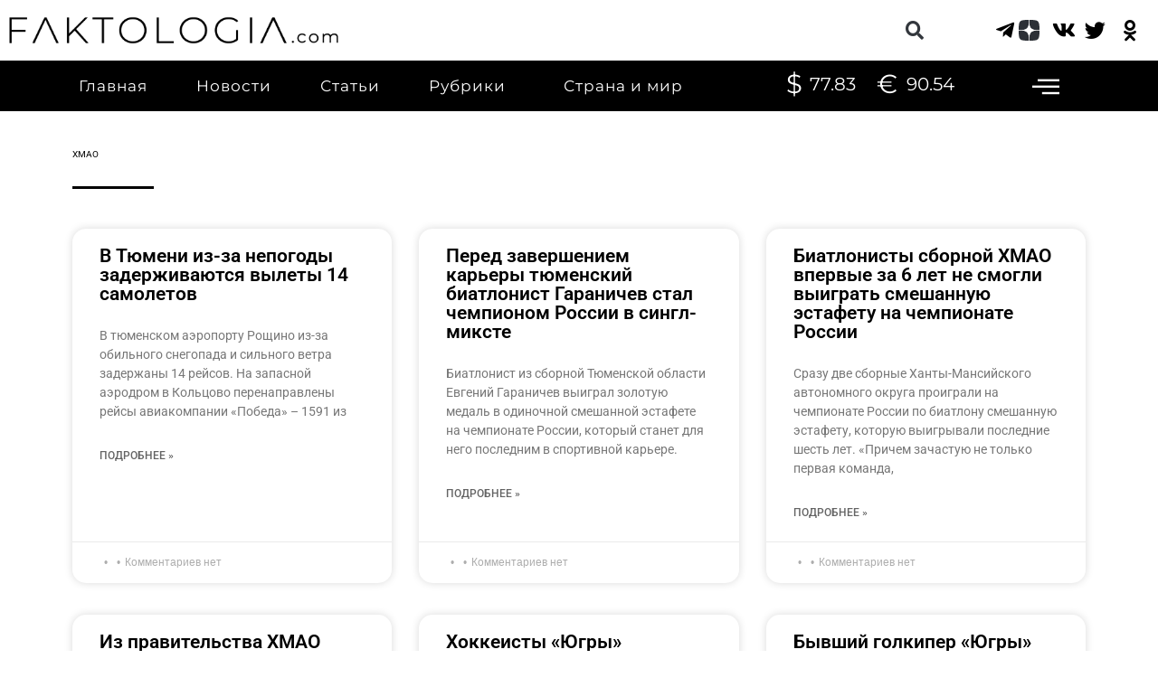

--- FILE ---
content_type: text/html; charset=UTF-8
request_url: https://faktologia.com/category/hmao/page/155
body_size: 37813
content:
<!DOCTYPE html><html lang="ru-RU" id="html" prefix="og: http://ogp.me/ns# fb: http://ogp.me/ns/fb#"><head><meta charset="UTF-8"><meta name="viewport" content="width=device-width, initial-scale=1"> <link rel="profile" href="https://gmpg.org/xfn/11"> <title>ХМАО | Faktologia - Part 155</title><script>var theplus_ajax_url = "https://faktologia.com/wp-admin/admin-ajax.php";
var theplus_ajax_post_url = "https://faktologia.com/wp-admin/admin-post.php";
var theplus_nonce = "1e920fdbe2";</script><meta name='robots' content='max-image-preview:large' /><style>img:is([sizes="auto" i],[sizes^="auto," i]){contain-intrinsic-size:3000px 1500px}</style><meta name="robots" content="noindex,follow" /><link rel="prev" href="https://faktologia.com/category/hmao/page/154" /><link rel="next" href="https://faktologia.com/category/hmao/page/156" /><link rel="canonical" href="https://faktologia.com/category/hmao/page/155" /><link rel='dns-prefetch' href='//fonts.googleapis.com' /><link rel="alternate" type="application/rss+xml" title="Faktologia &raquo; Лента" href="https://faktologia.com/feed" /><link rel="alternate" type="application/rss+xml" title="Faktologia &raquo; Лента комментариев" href="https://faktologia.com/comments/feed" /><link rel="alternate" type="application/rss+xml" title="Faktologia &raquo; Лента рубрики ХМАО" href="https://faktologia.com/category/hmao/feed" /><script>window._wpemojiSettings = {"baseUrl":"https:\/\/s.w.org\/images\/core\/emoji\/15.1.0\/72x72\/","ext":".png","svgUrl":"https:\/\/s.w.org\/images\/core\/emoji\/15.1.0\/svg\/","svgExt":".svg","source":{"concatemoji":"https:\/\/faktologia.com\/wp-includes\/js\/wp-emoji-release.min.js?ver=6.8.1"}};
!function(i,n){var o,s,e;function c(e){try{var t={supportTests:e,timestamp:(new Date).valueOf()};sessionStorage.setItem(o,JSON.stringify(t))}catch(e){}}function p(e,t,n){e.clearRect(0,0,e.canvas.width,e.canvas.height),e.fillText(t,0,0);var t=new Uint32Array(e.getImageData(0,0,e.canvas.width,e.canvas.height).data),r=(e.clearRect(0,0,e.canvas.width,e.canvas.height),e.fillText(n,0,0),new Uint32Array(e.getImageData(0,0,e.canvas.width,e.canvas.height).data));return t.every(function(e,t){return e===r[t]})}function u(e,t,n){switch(t){case"flag":return n(e,"\ud83c\udff3\ufe0f\u200d\u26a7\ufe0f","\ud83c\udff3\ufe0f\u200b\u26a7\ufe0f")?!1:!n(e,"\ud83c\uddfa\ud83c\uddf3","\ud83c\uddfa\u200b\ud83c\uddf3")&&!n(e,"\ud83c\udff4\udb40\udc67\udb40\udc62\udb40\udc65\udb40\udc6e\udb40\udc67\udb40\udc7f","\ud83c\udff4\u200b\udb40\udc67\u200b\udb40\udc62\u200b\udb40\udc65\u200b\udb40\udc6e\u200b\udb40\udc67\u200b\udb40\udc7f");case"emoji":return!n(e,"\ud83d\udc26\u200d\ud83d\udd25","\ud83d\udc26\u200b\ud83d\udd25")}return!1}function f(e,t,n){var r="undefined"!=typeof WorkerGlobalScope&&self instanceof WorkerGlobalScope?new OffscreenCanvas(300,150):i.createElement("canvas"),a=r.getContext("2d",{willReadFrequently:!0}),o=(a.textBaseline="top",a.font="600 32px Arial",{});return e.forEach(function(e){o[e]=t(a,e,n)}),o}function t(e){var t=i.createElement("script");t.src=e,t.defer=!0,i.head.appendChild(t)}"undefined"!=typeof Promise&&(o="wpEmojiSettingsSupports",s=["flag","emoji"],n.supports={everything:!0,everythingExceptFlag:!0},e=new Promise(function(e){i.addEventListener("DOMContentLoaded",e,{once:!0})}),new Promise(function(t){var n=function(){try{var e=JSON.parse(sessionStorage.getItem(o));if("object"==typeof e&&"number"==typeof e.timestamp&&(new Date).valueOf()<e.timestamp+604800&&"object"==typeof e.supportTests)return e.supportTests}catch(e){}return null}();if(!n){if("undefined"!=typeof Worker&&"undefined"!=typeof OffscreenCanvas&&"undefined"!=typeof URL&&URL.createObjectURL&&"undefined"!=typeof Blob)try{var e="postMessage("+f.toString()+"("+[JSON.stringify(s),u.toString(),p.toString()].join(",")+"));",r=new Blob([e],{type:"text/javascript"}),a=new Worker(URL.createObjectURL(r),{name:"wpTestEmojiSupports"});return void(a.onmessage=function(e){c(n=e.data),a.terminate(),t(n)})}catch(e){}c(n=f(s,u,p))}t(n)}).then(function(e){for(var t in e)n.supports[t]=e[t],n.supports.everything=n.supports.everything&&n.supports[t],"flag"!==t&&(n.supports.everythingExceptFlag=n.supports.everythingExceptFlag&&n.supports[t]);n.supports.everythingExceptFlag=n.supports.everythingExceptFlag&&!n.supports.flag,n.DOMReady=!1,n.readyCallback=function(){n.DOMReady=!0}}).then(function(){return e}).then(function(){var e;n.supports.everything||(n.readyCallback(),(e=n.source||{}).concatemoji?t(e.concatemoji):e.wpemoji&&e.twemoji&&(t(e.twemoji),t(e.wpemoji)))}))}((window,document),window._wpemojiSettings);</script><link rel='stylesheet' id='pt-cv-public-style-css' href='https://faktologia.com/wp-content/plugins/content-views-query-and-display-post-page/public/assets/css/cv.css?ver=2.3.3.1' media='all' /><link rel='stylesheet' id='pt-cv-public-pro-style-css' href='https://faktologia.com/wp-content/plugins/pt-content-views-pro/public/assets/css/cvpro.min.css?ver=5.8.2' media='all' /><link rel='stylesheet' id='astra-theme-css-css' href='https://faktologia.com/wp-content/themes/astra/assets/css/minified/main.min.css?ver=4.6.3' media='all' /><style id='astra-theme-css-inline-css'>:root{--ast-container-default-xlg-padding:3em;--ast-container-default-lg-padding:3em;--ast-container-default-slg-padding:2em;--ast-container-default-md-padding:3em;--ast-container-default-sm-padding:3em;--ast-container-default-xs-padding:2.4em;--ast-container-default-xxs-padding:1.8em;--ast-code-block-background:#EEEEEE;--ast-comment-inputs-background:#FAFAFA;--ast-normal-container-width:1400px;--ast-narrow-container-width:750px;--ast-blog-title-font-weight:normal;--ast-blog-meta-weight:inherit}html{font-size:93.75%}a{color:#ff0000}a:hover,a:focus{color:var(--ast-global-color-1)}body,button,input,select,textarea,.ast-button,.ast-custom-button{font-family:'Montserrat',sans-serif;font-weight:400;font-size:15px;font-size:1rem;line-height:var(--ast-body-line-height,1.65em)}blockquote{color:var(--ast-global-color-3)}p,.entry-content p{margin-bottom:1.46em}h1,.entry-content h1,h2,.entry-content h2,h3,.entry-content h3,h4,.entry-content h4,h5,.entry-content h5,h6,.entry-content h6,.site-title,.site-title a{font-family:'Montserrat',sans-serif;font-weight:400;line-height:21px}.site-title{font-size:35px;font-size:2.3333333333333rem;display:block}.site-header .site-description{font-size:15px;font-size:1rem;display:none}.entry-title{font-size:65px;font-size:4.3333333333333rem}.archive .ast-article-post .ast-article-inner,.blog .ast-article-post .ast-article-inner,.archive .ast-article-post .ast-article-inner:hover,.blog .ast-article-post .ast-article-inner:hover{overflow:hidden}h1,.entry-content h1{font-size:10px;font-size:0.66666666666667rem;font-family:Helvetica,Verdana,Arial,sans-serif;line-height:0.1em}h2,.entry-content h2{font-size:32px;font-size:2.1333333333333rem;font-family:'Montserrat',sans-serif;line-height:1em}h3,.entry-content h3{font-size:26px;font-size:1.7333333333333rem;font-family:'Montserrat',sans-serif;line-height:21px}h4,.entry-content h4{font-size:1em;line-height:1.4em;font-weight:500;font-family:'Roboto',sans-serif}h5,.entry-content h5{font-size:20px;font-size:1.3333333333333rem;font-family:'Montserrat',sans-serif}h6,.entry-content h6{font-size:16px;font-size:1.0666666666667rem;font-family:'Montserrat',sans-serif}::selection{background-color:var(--ast-global-color-0);color:#ffffff}body,h1,.entry-title a,.entry-content h1,h2,.entry-content h2,h3,.entry-content h3,h4,.entry-content h4,h5,.entry-content h5,h6,.entry-content h6{color:var(--ast-global-color-3)}.tagcloud a:hover,.tagcloud a:focus,.tagcloud a.current-item{color:#ffffff;border-color:#ff0000;background-color:#ff0000}input:focus,input[type="text"]:focus,input[type="email"]:focus,input[type="url"]:focus,input[type="password"]:focus,input[type="reset"]:focus,input[type="search"]:focus,textarea:focus{border-color:#ff0000}input[type="radio"]:checked,input[type=reset],input[type="checkbox"]:checked,input[type="checkbox"]:hover:checked,input[type="checkbox"]:focus:checked,input[type=range]::-webkit-slider-thumb{border-color:#ff0000;background-color:#ff0000;box-shadow:none}.site-footer a:hover + .post-count,.site-footer a:focus + .post-count{background:#ff0000;border-color:#ff0000}.single .nav-links .nav-previous,.single .nav-links .nav-next{color:#ff0000}.entry-meta,.entry-meta *{line-height:1.45;color:#ff0000}.entry-meta a:not(.ast-button):hover,.entry-meta a:not(.ast-button):hover *,.entry-meta a:not(.ast-button):focus,.entry-meta a:not(.ast-button):focus *,.page-links > .page-link,.page-links .page-link:hover,.post-navigation a:hover{color:var(--ast-global-color-1)}#cat option,.secondary .calendar_wrap thead a,.secondary .calendar_wrap thead a:visited{color:#ff0000}.secondary .calendar_wrap #today,.ast-progress-val span{background:#ff0000}.secondary a:hover + .post-count,.secondary a:focus + .post-count{background:#ff0000;border-color:#ff0000}.calendar_wrap #today > a{color:#ffffff}.page-links .page-link,.single .post-navigation a{color:#ff0000}.ast-search-menu-icon .search-form button.search-submit{padding:0 4px}.ast-search-menu-icon form.search-form{padding-right:0}.ast-search-menu-icon.slide-search input.search-field{width:0}.ast-header-search .ast-search-menu-icon.ast-dropdown-active .search-form,.ast-header-search .ast-search-menu-icon.ast-dropdown-active .search-field:focus{transition:all 0.2s}.search-form input.search-field:focus{outline:none}.ast-archive-title{color:var(--ast-global-color-2)}.widget-title,.widget .wp-block-heading{font-size:21px;font-size:1.4rem;color:var(--ast-global-color-2)}.single .ast-author-details .author-title{color:var(--ast-global-color-1)}.ast-search-menu-icon.slide-search a:focus-visible:focus-visible,.astra-search-icon:focus-visible,#close:focus-visible,a:focus-visible,.ast-menu-toggle:focus-visible,.site .skip-link:focus-visible,.wp-block-loginout input:focus-visible,.wp-block-search.wp-block-search__button-inside .wp-block-search__inside-wrapper,.ast-header-navigation-arrow:focus-visible,.woocommerce .wc-proceed-to-checkout > .checkout-button:focus-visible,.woocommerce .woocommerce-MyAccount-navigation ul li a:focus-visible,.ast-orders-table__row .ast-orders-table__cell:focus-visible,.woocommerce .woocommerce-order-details .order-again > .button:focus-visible,.woocommerce .woocommerce-message a.button.wc-forward:focus-visible,.woocommerce #minus_qty:focus-visible,.woocommerce #plus_qty:focus-visible,a#ast-apply-coupon:focus-visible,.woocommerce .woocommerce-info a:focus-visible,.woocommerce .astra-shop-summary-wrap a:focus-visible,.woocommerce a.wc-forward:focus-visible,#ast-apply-coupon:focus-visible,.woocommerce-js .woocommerce-mini-cart-item a.remove:focus-visible,#close:focus-visible,.button.search-submit:focus-visible,#search_submit:focus,.normal-search:focus-visible{outline-style:dotted;outline-color:inherit;outline-width:thin}input:focus,input[type="text"]:focus,input[type="email"]:focus,input[type="url"]:focus,input[type="password"]:focus,input[type="reset"]:focus,input[type="search"]:focus,input[type="number"]:focus,textarea:focus,.wp-block-search__input:focus,[data-section="section-header-mobile-trigger"] .ast-button-wrap .ast-mobile-menu-trigger-minimal:focus,.ast-mobile-popup-drawer.active .menu-toggle-close:focus,.woocommerce-ordering select.orderby:focus,#ast-scroll-top:focus,#coupon_code:focus,.woocommerce-page #comment:focus,.woocommerce #reviews #respond input#submit:focus,.woocommerce a.add_to_cart_button:focus,.woocommerce .button.single_add_to_cart_button:focus,.woocommerce .woocommerce-cart-form button:focus,.woocommerce .woocommerce-cart-form__cart-item .quantity .qty:focus,.woocommerce .woocommerce-billing-fields .woocommerce-billing-fields__field-wrapper .woocommerce-input-wrapper > .input-text:focus,.woocommerce #order_comments:focus,.woocommerce #place_order:focus,.woocommerce .woocommerce-address-fields .woocommerce-address-fields__field-wrapper .woocommerce-input-wrapper > .input-text:focus,.woocommerce .woocommerce-MyAccount-content form button:focus,.woocommerce .woocommerce-MyAccount-content .woocommerce-EditAccountForm .woocommerce-form-row .woocommerce-Input.input-text:focus,.woocommerce .ast-woocommerce-container .woocommerce-pagination ul.page-numbers li a:focus,body #content .woocommerce form .form-row .select2-container--default .select2-selection--single:focus,#ast-coupon-code:focus,.woocommerce.woocommerce-js .quantity input[type=number]:focus,.woocommerce-js .woocommerce-mini-cart-item .quantity input[type=number]:focus,.woocommerce p#ast-coupon-trigger:focus{border-style:dotted;border-color:inherit;border-width:thin}input{outline:none}.ast-logo-title-inline .site-logo-img{padding-right:1em}.site-logo-img img{transition:all 0.2s linear}body .ast-oembed-container *{position:absolute;top:0;width:100%;height:100%;left:0}.ast-single-post-featured-section + article{margin-top:2em}.site-content .ast-single-post-featured-section img{width:100%;overflow:hidden;object-fit:cover}.site > .ast-single-related-posts-container{margin-top:0}@media (min-width:922px){.ast-desktop .ast-container--narrow{max-width:var(--ast-narrow-container-width);margin:0 auto}}.ast-page-builder-template .hentry{margin:0}.ast-page-builder-template .site-content > .ast-container{max-width:100%;padding:0}.ast-page-builder-template .site .site-content #primary{padding:0;margin:0}.ast-page-builder-template .no-results{text-align:center;margin:4em auto}.ast-page-builder-template .ast-pagination{padding:2em}.ast-page-builder-template .entry-header.ast-no-title.ast-no-thumbnail{margin-top:0}.ast-page-builder-template .entry-header.ast-header-without-markup{margin-top:0;margin-bottom:0}.ast-page-builder-template .entry-header.ast-no-title.ast-no-meta{margin-bottom:0}.ast-page-builder-template.single .post-navigation{padding-bottom:2em}.ast-page-builder-template.single-post .site-content > .ast-container{max-width:100%}.ast-page-builder-template .entry-header{margin-top:2em;margin-left:auto;margin-right:auto}.ast-page-builder-template .ast-archive-description{margin:2em auto 0;padding-left:20px;padding-right:20px}.ast-page-builder-template .ast-row{margin-left:0;margin-right:0}.single.ast-page-builder-template .entry-header + .entry-content{margin-bottom:2em}@media(min-width:921px){.ast-page-builder-template.archive.ast-right-sidebar .ast-row article,.ast-page-builder-template.archive.ast-left-sidebar .ast-row article{padding-left:0;padding-right:0}}@media (max-width:921px){#ast-desktop-header{display:none}}@media (min-width:922px){#ast-mobile-header{display:none}}.wp-block-buttons.aligncenter{justify-content:center}.wp-block-button.is-style-outline .wp-block-button__link{border-color:var(--ast-global-color-0)}div.wp-block-button.is-style-outline > .wp-block-button__link:not(.has-text-color),div.wp-block-button.wp-block-button__link.is-style-outline:not(.has-text-color){color:var(--ast-global-color-0)}.wp-block-button.is-style-outline .wp-block-button__link:hover,.wp-block-buttons .wp-block-button.is-style-outline .wp-block-button__link:focus,.wp-block-buttons .wp-block-button.is-style-outline > .wp-block-button__link:not(.has-text-color):hover,.wp-block-buttons .wp-block-button.wp-block-button__link.is-style-outline:not(.has-text-color):hover{color:#ffffff;background-color:var(--ast-global-color-1);border-color:var(--ast-global-color-1)}.post-page-numbers.current .page-link,.ast-pagination .page-numbers.current{color:#ffffff;border-color:var(--ast-global-color-0);background-color:var(--ast-global-color-0)}.wp-block-button.is-style-outline .wp-block-button__link.wp-element-button,.ast-outline-button{border-color:var(--ast-global-color-0);font-family:inherit;font-weight:inherit;line-height:1em}.wp-block-buttons .wp-block-button.is-style-outline > .wp-block-button__link:not(.has-text-color),.wp-block-buttons .wp-block-button.wp-block-button__link.is-style-outline:not(.has-text-color),.ast-outline-button{color:var(--ast-global-color-0)}.wp-block-button.is-style-outline .wp-block-button__link:hover,.wp-block-buttons .wp-block-button.is-style-outline .wp-block-button__link:focus,.wp-block-buttons .wp-block-button.is-style-outline > .wp-block-button__link:not(.has-text-color):hover,.wp-block-buttons .wp-block-button.wp-block-button__link.is-style-outline:not(.has-text-color):hover,.ast-outline-button:hover,.ast-outline-button:focus{color:#ffffff;background-color:var(--ast-global-color-1);border-color:var(--ast-global-color-1)}.entry-content[ast-blocks-layout] > figure{margin-bottom:1em}#page{display:flex;flex-direction:column;min-height:100vh}.ast-404-layout-1 h1.page-title{color:var(--ast-global-color-2)}.single .post-navigation a{line-height:1em;height:inherit}.error-404 .page-sub-title{font-size:1.5rem;font-weight:inherit}.search .site-content .content-area .search-form{margin-bottom:0}#page .site-content{flex-grow:1}.widget{margin-bottom:1.25em}#secondary li{line-height:1.5em}#secondary .wp-block-group h2{margin-bottom:0.7em}#secondary h2{font-size:1.7rem}.ast-separate-container .ast-article-post,.ast-separate-container .ast-article-single,.ast-separate-container .comment-respond{padding:3em}.ast-separate-container .ast-article-single .ast-article-single{padding:0}.ast-article-single .wp-block-post-template-is-layout-grid{padding-left:0}.ast-separate-container .comments-title,.ast-narrow-container .comments-title{padding:1.5em 2em}.ast-page-builder-template .comment-form-textarea,.ast-comment-formwrap .ast-grid-common-col{padding:0}.ast-comment-formwrap{padding:0;display:inline-flex;column-gap:20px;width:100%;margin-left:0;margin-right:0}.comments-area textarea#comment:focus,.comments-area textarea#comment:active,.comments-area .ast-comment-formwrap input[type="text"]:focus,.comments-area .ast-comment-formwrap input[type="text"]:active{box-shadow:none;outline:none}.archive.ast-page-builder-template .entry-header{margin-top:2em}.ast-page-builder-template .ast-comment-formwrap{width:100%}.entry-title{margin-bottom:0.5em}.ast-archive-description p{font-size:inherit;font-weight:inherit;line-height:inherit}.ast-separate-container .ast-comment-list li.depth-1,.hentry{margin-bottom:2em}@media (min-width:921px){.ast-left-sidebar.ast-page-builder-template #secondary,.archive.ast-right-sidebar.ast-page-builder-template .site-main{padding-left:20px;padding-right:20px}}@media (max-width:544px){.ast-comment-formwrap.ast-row{column-gap:10px;display:inline-block}#ast-commentform .ast-grid-common-col{position:relative;width:100%}}@media (min-width:1201px){.ast-separate-container .ast-article-post,.ast-separate-container .ast-article-single,.ast-separate-container .ast-author-box,.ast-separate-container .ast-404-layout-1,.ast-separate-container .no-results{padding:3em}}@media (max-width:921px){.ast-separate-container #primary,.ast-separate-container #secondary{padding:1.5em 0}#primary,#secondary{padding:1.5em 0;margin:0}.ast-left-sidebar #content > .ast-container{display:flex;flex-direction:column-reverse;width:100%}}@media (min-width:922px){.ast-separate-container.ast-right-sidebar #primary,.ast-separate-container.ast-left-sidebar #primary{border:0}.search-no-results.ast-separate-container #primary{margin-bottom:4em}}.wp-block-button .wp-block-button__link{color:#ffffff}.wp-block-button .wp-block-button__link:hover,.wp-block-button .wp-block-button__link:focus{color:#ffffff;background-color:var(--ast-global-color-1);border-color:var(--ast-global-color-1)}.elementor-widget-heading h1.elementor-heading-title{line-height:0.1em}.elementor-widget-heading h2.elementor-heading-title{line-height:1em}.elementor-widget-heading h3.elementor-heading-title{line-height:21px}.elementor-widget-heading h4.elementor-heading-title{line-height:1.4em}.wp-block-button .wp-block-button__link,.wp-block-search .wp-block-search__button,body .wp-block-file .wp-block-file__button{border-color:var(--ast-global-color-0);background-color:var(--ast-global-color-0);color:#ffffff;font-family:inherit;font-weight:inherit;line-height:1em;padding-top:15px;padding-right:30px;padding-bottom:15px;padding-left:30px}@media (max-width:921px){.wp-block-button .wp-block-button__link,.wp-block-search .wp-block-search__button,body .wp-block-file .wp-block-file__button{padding-top:14px;padding-right:28px;padding-bottom:14px;padding-left:28px}}@media (max-width:544px){.wp-block-button .wp-block-button__link,.wp-block-search .wp-block-search__button,body .wp-block-file .wp-block-file__button{padding-top:12px;padding-right:24px;padding-bottom:12px;padding-left:24px}}.menu-toggle,button,.ast-button,.ast-custom-button,.button,input#submit,input[type="button"],input[type="submit"],input[type="reset"],form[CLASS*="wp-block-search__"].wp-block-search .wp-block-search__inside-wrapper .wp-block-search__button,body .wp-block-file .wp-block-file__button,.search .search-submit{border-style:solid;border-top-width:0;border-right-width:0;border-left-width:0;border-bottom-width:0;color:#ffffff;border-color:var(--ast-global-color-0);background-color:var(--ast-global-color-0);padding-top:15px;padding-right:30px;padding-bottom:15px;padding-left:30px;font-family:inherit;font-weight:inherit;line-height:1em}button:focus,.menu-toggle:hover,button:hover,.ast-button:hover,.ast-custom-button:hover .button:hover,.ast-custom-button:hover,input[type=reset]:hover,input[type=reset]:focus,input#submit:hover,input#submit:focus,input[type="button"]:hover,input[type="button"]:focus,input[type="submit"]:hover,input[type="submit"]:focus,form[CLASS*="wp-block-search__"].wp-block-search .wp-block-search__inside-wrapper .wp-block-search__button:hover,form[CLASS*="wp-block-search__"].wp-block-search .wp-block-search__inside-wrapper .wp-block-search__button:focus,body .wp-block-file .wp-block-file__button:hover,body .wp-block-file .wp-block-file__button:focus{color:#ffffff;background-color:var(--ast-global-color-1);border-color:var(--ast-global-color-1)}form[CLASS*="wp-block-search__"].wp-block-search .wp-block-search__inside-wrapper .wp-block-search__button.has-icon{padding-top:calc(15px - 3px);padding-right:calc(30px - 3px);padding-bottom:calc(15px - 3px);padding-left:calc(30px - 3px)}@media (max-width:921px){.menu-toggle,button,.ast-button,.ast-custom-button,.button,input#submit,input[type="button"],input[type="submit"],input[type="reset"],form[CLASS*="wp-block-search__"].wp-block-search .wp-block-search__inside-wrapper .wp-block-search__button,body .wp-block-file .wp-block-file__button,.search .search-submit{padding-top:14px;padding-right:28px;padding-bottom:14px;padding-left:28px}}@media (max-width:544px){.menu-toggle,button,.ast-button,.ast-custom-button,.button,input#submit,input[type="button"],input[type="submit"],input[type="reset"],form[CLASS*="wp-block-search__"].wp-block-search .wp-block-search__inside-wrapper .wp-block-search__button,body .wp-block-file .wp-block-file__button,.search .search-submit{padding-top:12px;padding-right:24px;padding-bottom:12px;padding-left:24px}}@media (max-width:921px){.ast-mobile-header-stack .main-header-bar .ast-search-menu-icon{display:inline-block}.ast-header-break-point.ast-header-custom-item-outside .ast-mobile-header-stack .main-header-bar .ast-search-icon{margin:0}.ast-comment-avatar-wrap img{max-width:2.5em}.ast-comment-meta{padding:0 1.8888em 1.3333em}.ast-separate-container .ast-comment-list li.depth-1{padding:1.5em 2.14em}.ast-separate-container .comment-respond{padding:2em 2.14em}}@media (min-width:544px){.ast-container{max-width:100%}}@media (max-width:544px){.ast-separate-container .ast-article-post,.ast-separate-container .ast-article-single,.ast-separate-container .comments-title,.ast-separate-container .ast-archive-description{padding:1.5em 1em}.ast-separate-container #content .ast-container{padding-left:0.54em;padding-right:0.54em}.ast-separate-container .ast-comment-list .bypostauthor{padding:.5em}.ast-search-menu-icon.ast-dropdown-active .search-field{width:170px}}.ast-separate-container{background-color:#ffffff;;background-image:none;}@media (max-width:921px){.site-title{display:block}.site-header .site-description{display:none}h1,.entry-content h1{font-size:30px}h2,.entry-content h2{font-size:25px}h3,.entry-content h3{font-size:20px}}@media (max-width:544px){.site-title{display:block}.site-header .site-description{display:none}h1,.entry-content h1{font-size:30px}h2,.entry-content h2{font-size:25px}h3,.entry-content h3{font-size:20px}}@media (max-width:921px){html{font-size:85.5%}}@media (max-width:544px){html{font-size:85.5%}}@media (min-width:922px){.ast-container{max-width:1440px}}@media (min-width:922px){.site-content .ast-container{display:flex}}@media (max-width:921px){.site-content .ast-container{flex-direction:column}}@media (min-width:922px){.blog .site-content > .ast-container,.archive .site-content > .ast-container,.search .site-content > .ast-container{max-width:1400px}}.ast-blog-layout-classic-grid .ast-article-inner{box-shadow:0px 6px 15px -2px rgba(16,24,40,0.05)}.ast-separate-container .ast-blog-layout-classic-grid .ast-article-inner,.ast-plain-container .ast-blog-layout-classic-grid .ast-article-inner{height:100%}.ast-blog-layout-6-grid .ast-blog-featured-section:before{content:""}.cat-links.badge a,.tags-links.badge a{padding:4px 8px;border-radius:3px;font-weight:400}.cat-links.underline a,.tags-links.underline a{text-decoration:underline}@media (min-width:922px){.main-header-menu .sub-menu .menu-item.ast-left-align-sub-menu:hover > .sub-menu,.main-header-menu .sub-menu .menu-item.ast-left-align-sub-menu.focus > .sub-menu{margin-left:-0px}}.site .comments-area{padding-bottom:3em}.wp-block-file{display:flex;align-items:center;flex-wrap:wrap;justify-content:space-between}.wp-block-pullquote{border:none}.wp-block-pullquote blockquote::before{content:"\201D";font-family:"Helvetica",sans-serif;display:flex;transform:rotate(180deg);font-size:6rem;font-style:normal;line-height:1;font-weight:bold;align-items:center;justify-content:center}.has-text-align-right > blockquote::before{justify-content:flex-start}.has-text-align-left > blockquote::before{justify-content:flex-end}figure.wp-block-pullquote.is-style-solid-color blockquote{max-width:100%;text-align:inherit}html body{--wp--custom--ast-default-block-top-padding:3em;--wp--custom--ast-default-block-right-padding:3em;--wp--custom--ast-default-block-bottom-padding:3em;--wp--custom--ast-default-block-left-padding:3em;--wp--custom--ast-container-width:1400px;--wp--custom--ast-content-width-size:1400px;--wp--custom--ast-wide-width-size:calc(1400px + var(--wp--custom--ast-default-block-left-padding) + var(--wp--custom--ast-default-block-right-padding))}.ast-narrow-container{--wp--custom--ast-content-width-size:750px;--wp--custom--ast-wide-width-size:750px}@media(max-width:921px){html body{--wp--custom--ast-default-block-top-padding:3em;--wp--custom--ast-default-block-right-padding:2em;--wp--custom--ast-default-block-bottom-padding:3em;--wp--custom--ast-default-block-left-padding:2em}}@media(max-width:544px){html body{--wp--custom--ast-default-block-top-padding:3em;--wp--custom--ast-default-block-right-padding:1.5em;--wp--custom--ast-default-block-bottom-padding:3em;--wp--custom--ast-default-block-left-padding:1.5em}}.entry-content > .wp-block-group,.entry-content > .wp-block-cover,.entry-content > .wp-block-columns{padding-top:var(--wp--custom--ast-default-block-top-padding);padding-right:var(--wp--custom--ast-default-block-right-padding);padding-bottom:var(--wp--custom--ast-default-block-bottom-padding);padding-left:var(--wp--custom--ast-default-block-left-padding)}.ast-plain-container.ast-no-sidebar .entry-content > .alignfull,.ast-page-builder-template .ast-no-sidebar .entry-content > .alignfull{margin-left:calc(-50vw + 50%);margin-right:calc(-50vw + 50%);max-width:100vw;width:100vw}.ast-plain-container.ast-no-sidebar .entry-content .alignfull .alignfull,.ast-page-builder-template.ast-no-sidebar .entry-content .alignfull .alignfull,.ast-plain-container.ast-no-sidebar .entry-content .alignfull .alignwide,.ast-page-builder-template.ast-no-sidebar .entry-content .alignfull .alignwide,.ast-plain-container.ast-no-sidebar .entry-content .alignwide .alignfull,.ast-page-builder-template.ast-no-sidebar .entry-content .alignwide .alignfull,.ast-plain-container.ast-no-sidebar .entry-content .alignwide .alignwide,.ast-page-builder-template.ast-no-sidebar .entry-content .alignwide .alignwide,.ast-plain-container.ast-no-sidebar .entry-content .wp-block-column .alignfull,.ast-page-builder-template.ast-no-sidebar .entry-content .wp-block-column .alignfull,.ast-plain-container.ast-no-sidebar .entry-content .wp-block-column .alignwide,.ast-page-builder-template.ast-no-sidebar .entry-content .wp-block-column .alignwide{margin-left:auto;margin-right:auto;width:100%}[ast-blocks-layout] .wp-block-separator:not(.is-style-dots){height:0}[ast-blocks-layout] .wp-block-separator{margin:20px auto}[ast-blocks-layout] .wp-block-separator:not(.is-style-wide):not(.is-style-dots){max-width:100px}[ast-blocks-layout] .wp-block-separator.has-background{padding:0}.entry-content[ast-blocks-layout] > *{max-width:var(--wp--custom--ast-content-width-size);margin-left:auto;margin-right:auto}.entry-content[ast-blocks-layout] > .alignwide{max-width:var(--wp--custom--ast-wide-width-size)}.entry-content[ast-blocks-layout] .alignfull{max-width:none}.entry-content .wp-block-columns{margin-bottom:0}blockquote{margin:1.5em;border-color:rgba(0,0,0,0.05)}.wp-block-quote:not(.has-text-align-right):not(.has-text-align-center){border-left:5px solid rgba(0,0,0,0.05)}.has-text-align-right > blockquote,blockquote.has-text-align-right{border-right:5px solid rgba(0,0,0,0.05)}.has-text-align-left > blockquote,blockquote.has-text-align-left{border-left:5px solid rgba(0,0,0,0.05)}.wp-block-site-tagline,.wp-block-latest-posts .read-more{margin-top:15px}.wp-block-loginout p label{display:block}.wp-block-loginout p:not(.login-remember):not(.login-submit) input{width:100%}.wp-block-loginout input:focus{border-color:transparent}.wp-block-loginout input:focus{outline:thin dotted}.entry-content .wp-block-media-text .wp-block-media-text__content{padding:0 0 0 8%}.entry-content .wp-block-media-text.has-media-on-the-right .wp-block-media-text__content{padding:0 8% 0 0}.entry-content .wp-block-media-text.has-background .wp-block-media-text__content{padding:8%}.entry-content .wp-block-cover:not([class*="background-color"]) .wp-block-cover__inner-container,.entry-content .wp-block-cover:not([class*="background-color"]) .wp-block-cover-image-text,.entry-content .wp-block-cover:not([class*="background-color"]) .wp-block-cover-text,.entry-content .wp-block-cover-image:not([class*="background-color"]) .wp-block-cover__inner-container,.entry-content .wp-block-cover-image:not([class*="background-color"]) .wp-block-cover-image-text,.entry-content .wp-block-cover-image:not([class*="background-color"]) .wp-block-cover-text{color:var(--ast-global-color-5)}.wp-block-loginout .login-remember input{width:1.1rem;height:1.1rem;margin:0 5px 4px 0;vertical-align:middle}.wp-block-latest-posts > li > *:first-child,.wp-block-latest-posts:not(.is-grid) > li:first-child{margin-top:0}.wp-block-search__inside-wrapper .wp-block-search__input{padding:0 10px;color:var(--ast-global-color-3);background:var(--ast-global-color-5);border-color:var(--ast-border-color)}.wp-block-latest-posts .read-more{margin-bottom:1.5em}.wp-block-search__no-button .wp-block-search__inside-wrapper .wp-block-search__input{padding-top:5px;padding-bottom:5px}.wp-block-latest-posts .wp-block-latest-posts__post-date,.wp-block-latest-posts .wp-block-latest-posts__post-author{font-size:1rem}.wp-block-latest-posts > li > *,.wp-block-latest-posts:not(.is-grid) > li{margin-top:12px;margin-bottom:12px}.ast-page-builder-template .entry-content[ast-blocks-layout] > *,.ast-page-builder-template .entry-content[ast-blocks-layout] > .alignfull > *{max-width:none}.ast-page-builder-template .entry-content[ast-blocks-layout] > .alignwide > *{max-width:var(--wp--custom--ast-wide-width-size)}.ast-page-builder-template .entry-content[ast-blocks-layout] > .inherit-container-width > *,.ast-page-builder-template .entry-content[ast-blocks-layout] > * > *,.entry-content[ast-blocks-layout] > .wp-block-cover .wp-block-cover__inner-container{max-width:var(--wp--custom--ast-content-width-size);margin-left:auto;margin-right:auto}.entry-content[ast-blocks-layout] .wp-block-cover:not(.alignleft):not(.alignright){width:auto}@media(max-width:1200px){.ast-separate-container .entry-content > .alignfull,.ast-separate-container .entry-content[ast-blocks-layout] > .alignwide,.ast-plain-container .entry-content[ast-blocks-layout] > .alignwide,.ast-plain-container .entry-content .alignfull{margin-left:calc(-1 * min(var(--ast-container-default-xlg-padding),20px));margin-right:calc(-1 * min(var(--ast-container-default-xlg-padding),20px))}}@media(min-width:1201px){.ast-separate-container .entry-content > .alignfull{margin-left:calc(-1 * var(--ast-container-default-xlg-padding));margin-right:calc(-1 * var(--ast-container-default-xlg-padding))}.ast-separate-container .entry-content[ast-blocks-layout] > .alignwide,.ast-plain-container .entry-content[ast-blocks-layout] > .alignwide{margin-left:calc(-1 * var(--wp--custom--ast-default-block-left-padding));margin-right:calc(-1 * var(--wp--custom--ast-default-block-right-padding))}}@media(min-width:921px){.ast-separate-container .entry-content .wp-block-group.alignwide:not(.inherit-container-width) >:where(:not(.alignleft):not(.alignright)),.ast-plain-container .entry-content .wp-block-group.alignwide:not(.inherit-container-width) >:where(:not(.alignleft):not(.alignright)){max-width:calc(var(--wp--custom--ast-content-width-size) + 80px)}.ast-plain-container.ast-right-sidebar .entry-content[ast-blocks-layout] .alignfull,.ast-plain-container.ast-left-sidebar .entry-content[ast-blocks-layout] .alignfull{margin-left:-60px;margin-right:-60px}}@media(min-width:544px){.entry-content > .alignleft{margin-right:20px}.entry-content > .alignright{margin-left:20px}}@media (max-width:544px){.wp-block-columns .wp-block-column:not(:last-child){margin-bottom:20px}.wp-block-latest-posts{margin:0}}@media(max-width:600px){.entry-content .wp-block-media-text .wp-block-media-text__content,.entry-content .wp-block-media-text.has-media-on-the-right .wp-block-media-text__content{padding:8% 0 0}.entry-content .wp-block-media-text.has-background .wp-block-media-text__content{padding:8%}}.ast-page-builder-template .entry-header{padding-left:0}.ast-narrow-container .site-content .wp-block-uagb-image--align-full .wp-block-uagb-image__figure{max-width:100%;margin-left:auto;margin-right:auto}:root .has-ast-global-color-0-color{color:var(--ast-global-color-0)}:root .has-ast-global-color-0-background-color{background-color:var(--ast-global-color-0)}:root .wp-block-button .has-ast-global-color-0-color{color:var(--ast-global-color-0)}:root .wp-block-button .has-ast-global-color-0-background-color{background-color:var(--ast-global-color-0)}:root .has-ast-global-color-1-color{color:var(--ast-global-color-1)}:root .has-ast-global-color-1-background-color{background-color:var(--ast-global-color-1)}:root .wp-block-button .has-ast-global-color-1-color{color:var(--ast-global-color-1)}:root .wp-block-button .has-ast-global-color-1-background-color{background-color:var(--ast-global-color-1)}:root .has-ast-global-color-2-color{color:var(--ast-global-color-2)}:root .has-ast-global-color-2-background-color{background-color:var(--ast-global-color-2)}:root .wp-block-button .has-ast-global-color-2-color{color:var(--ast-global-color-2)}:root .wp-block-button .has-ast-global-color-2-background-color{background-color:var(--ast-global-color-2)}:root .has-ast-global-color-3-color{color:var(--ast-global-color-3)}:root .has-ast-global-color-3-background-color{background-color:var(--ast-global-color-3)}:root .wp-block-button .has-ast-global-color-3-color{color:var(--ast-global-color-3)}:root .wp-block-button .has-ast-global-color-3-background-color{background-color:var(--ast-global-color-3)}:root .has-ast-global-color-4-color{color:var(--ast-global-color-4)}:root .has-ast-global-color-4-background-color{background-color:var(--ast-global-color-4)}:root .wp-block-button .has-ast-global-color-4-color{color:var(--ast-global-color-4)}:root .wp-block-button .has-ast-global-color-4-background-color{background-color:var(--ast-global-color-4)}:root .has-ast-global-color-5-color{color:var(--ast-global-color-5)}:root .has-ast-global-color-5-background-color{background-color:var(--ast-global-color-5)}:root .wp-block-button .has-ast-global-color-5-color{color:var(--ast-global-color-5)}:root .wp-block-button .has-ast-global-color-5-background-color{background-color:var(--ast-global-color-5)}:root .has-ast-global-color-6-color{color:var(--ast-global-color-6)}:root .has-ast-global-color-6-background-color{background-color:var(--ast-global-color-6)}:root .wp-block-button .has-ast-global-color-6-color{color:var(--ast-global-color-6)}:root .wp-block-button .has-ast-global-color-6-background-color{background-color:var(--ast-global-color-6)}:root .has-ast-global-color-7-color{color:var(--ast-global-color-7)}:root .has-ast-global-color-7-background-color{background-color:var(--ast-global-color-7)}:root .wp-block-button .has-ast-global-color-7-color{color:var(--ast-global-color-7)}:root .wp-block-button .has-ast-global-color-7-background-color{background-color:var(--ast-global-color-7)}:root .has-ast-global-color-8-color{color:var(--ast-global-color-8)}:root .has-ast-global-color-8-background-color{background-color:var(--ast-global-color-8)}:root .wp-block-button .has-ast-global-color-8-color{color:var(--ast-global-color-8)}:root .wp-block-button .has-ast-global-color-8-background-color{background-color:var(--ast-global-color-8)}:root{--ast-global-color-0:#0170B9;--ast-global-color-1:#3a3a3a;--ast-global-color-2:#3a3a3a;--ast-global-color-3:#4B4F58;--ast-global-color-4:#F5F5F5;--ast-global-color-5:#FFFFFF;--ast-global-color-6:#E5E5E5;--ast-global-color-7:#424242;--ast-global-color-8:#000000}:root{--ast-border-color:var(--ast-global-color-6)}.ast-archive-entry-banner{-js-display:flex;display:flex;flex-direction:column;justify-content:center;text-align:center;position:relative;background:#eeeeee}.ast-archive-entry-banner[data-banner-width-type="custom"]{margin:0 auto;width:100%}.ast-archive-entry-banner[data-banner-layout="layout-1"]{background:inherit;padding:20px 0;text-align:left}body.archive .ast-archive-description{max-width:1400px;width:100%;text-align:left;padding-top:3em;padding-right:3em;padding-bottom:3em;padding-left:3em}body.archive .ast-archive-description .ast-archive-title,body.archive .ast-archive-description .ast-archive-title *{color:#000000;font-size:27px;font-size:1.8rem}body.archive .ast-archive-description > *:not(:last-child){margin-bottom:10px}.archive section.ast-archive-description{background-color:#ffffff;;background-image:none;}@media (max-width:921px){body.archive .ast-archive-description{text-align:left}}@media (max-width:544px){body.archive .ast-archive-description{text-align:left}}.ast-breadcrumbs .trail-browse,.ast-breadcrumbs .trail-items,.ast-breadcrumbs .trail-items li{display:inline-block;margin:0;padding:0;border:none;background:inherit;text-indent:0;text-decoration:none}.ast-breadcrumbs .trail-browse{font-size:inherit;font-style:inherit;font-weight:inherit;color:inherit}.ast-breadcrumbs .trail-items{list-style:none}.trail-items li::after{padding:0 0.3em;content:"\00bb"}.trail-items li:last-of-type::after{display:none}h1,.entry-content h1,h2,.entry-content h2,h3,.entry-content h3,h4,.entry-content h4,h5,.entry-content h5,h6,.entry-content h6{color:var(--ast-global-color-2)}.entry-title a{color:var(--ast-global-color-2)}@media (max-width:921px){.ast-builder-grid-row-container.ast-builder-grid-row-tablet-3-firstrow .ast-builder-grid-row > *:first-child,.ast-builder-grid-row-container.ast-builder-grid-row-tablet-3-lastrow .ast-builder-grid-row > *:last-child{grid-column:1 / -1}}@media (max-width:544px){.ast-builder-grid-row-container.ast-builder-grid-row-mobile-3-firstrow .ast-builder-grid-row > *:first-child,.ast-builder-grid-row-container.ast-builder-grid-row-mobile-3-lastrow .ast-builder-grid-row > *:last-child{grid-column:1 / -1}}.ast-builder-layout-element[data-section="title_tagline"]{display:flex}@media (max-width:921px){.ast-header-break-point .ast-builder-layout-element[data-section="title_tagline"]{display:flex}}@media (max-width:544px){.ast-header-break-point .ast-builder-layout-element[data-section="title_tagline"]{display:flex}}.ast-builder-menu-1{font-family:inherit;font-weight:inherit}.ast-builder-menu-1 .sub-menu,.ast-builder-menu-1 .inline-on-mobile .sub-menu{border-top-width:2px;border-bottom-width:0;border-right-width:0;border-left-width:0;border-color:var(--ast-global-color-0);border-style:solid}.ast-builder-menu-1 .main-header-menu > .menu-item > .sub-menu,.ast-builder-menu-1 .main-header-menu > .menu-item > .astra-full-megamenu-wrapper{margin-top:0}.ast-desktop .ast-builder-menu-1 .main-header-menu > .menu-item > .sub-menu:before,.ast-desktop .ast-builder-menu-1 .main-header-menu > .menu-item > .astra-full-megamenu-wrapper:before{height:calc(0px + 5px)}.ast-desktop .ast-builder-menu-1 .menu-item .sub-menu .menu-link{border-style:none}@media (max-width:921px){.ast-header-break-point .ast-builder-menu-1 .menu-item.menu-item-has-children > .ast-menu-toggle{top:0}.ast-builder-menu-1 .inline-on-mobile .menu-item.menu-item-has-children > .ast-menu-toggle{right:-15px}.ast-builder-menu-1 .menu-item-has-children > .menu-link:after{content:unset}.ast-builder-menu-1 .main-header-menu > .menu-item > .sub-menu,.ast-builder-menu-1 .main-header-menu > .menu-item > .astra-full-megamenu-wrapper{margin-top:0}}@media (max-width:544px){.ast-header-break-point .ast-builder-menu-1 .menu-item.menu-item-has-children > .ast-menu-toggle{top:0}.ast-builder-menu-1 .main-header-menu > .menu-item > .sub-menu,.ast-builder-menu-1 .main-header-menu > .menu-item > .astra-full-megamenu-wrapper{margin-top:0}}.ast-builder-menu-1{display:flex}@media (max-width:921px){.ast-header-break-point .ast-builder-menu-1{display:flex}}@media (max-width:544px){.ast-header-break-point .ast-builder-menu-1{display:flex}}.site-below-footer-wrap{padding-top:20px;padding-bottom:20px}.site-below-footer-wrap[data-section="section-below-footer-builder"]{background-color:#eeeeee;;min-height:80px;border-style:solid;border-width:0px;border-top-width:1px;border-top-color:var(--ast-global-color-6)}.site-below-footer-wrap[data-section="section-below-footer-builder"] .ast-builder-grid-row{max-width:1400px;min-height:80px;margin-left:auto;margin-right:auto}.site-below-footer-wrap[data-section="section-below-footer-builder"] .ast-builder-grid-row,.site-below-footer-wrap[data-section="section-below-footer-builder"] .site-footer-section{align-items:flex-start}.site-below-footer-wrap[data-section="section-below-footer-builder"].ast-footer-row-inline .site-footer-section{display:flex;margin-bottom:0}.ast-builder-grid-row-full .ast-builder-grid-row{grid-template-columns:1fr}@media (max-width:921px){.site-below-footer-wrap[data-section="section-below-footer-builder"].ast-footer-row-tablet-inline .site-footer-section{display:flex;margin-bottom:0}.site-below-footer-wrap[data-section="section-below-footer-builder"].ast-footer-row-tablet-stack .site-footer-section{display:block;margin-bottom:10px}.ast-builder-grid-row-container.ast-builder-grid-row-tablet-full .ast-builder-grid-row{grid-template-columns:1fr}}@media (max-width:544px){.site-below-footer-wrap[data-section="section-below-footer-builder"].ast-footer-row-mobile-inline .site-footer-section{display:flex;margin-bottom:0}.site-below-footer-wrap[data-section="section-below-footer-builder"].ast-footer-row-mobile-stack .site-footer-section{display:block;margin-bottom:10px}.ast-builder-grid-row-container.ast-builder-grid-row-mobile-full .ast-builder-grid-row{grid-template-columns:1fr}}.site-below-footer-wrap[data-section="section-below-footer-builder"]{display:grid}@media (max-width:921px){.ast-header-break-point .site-below-footer-wrap[data-section="section-below-footer-builder"]{display:grid}}@media (max-width:544px){.ast-header-break-point .site-below-footer-wrap[data-section="section-below-footer-builder"]{display:grid}}.ast-footer-copyright{text-align:center}.ast-footer-copyright{color:var(--ast-global-color-3)}@media (max-width:921px){.ast-footer-copyright{text-align:center}}@media (max-width:544px){.ast-footer-copyright{text-align:center}}.ast-footer-copyright.ast-builder-layout-element{display:flex}@media (max-width:921px){.ast-header-break-point .ast-footer-copyright.ast-builder-layout-element{display:flex}}@media (max-width:544px){.ast-header-break-point .ast-footer-copyright.ast-builder-layout-element{display:flex}}.footer-widget-area.widget-area.site-footer-focus-item{width:auto}.elementor-widget-heading .elementor-heading-title{margin:0}.elementor-page .ast-menu-toggle{color:unset !important;background:unset !important}.elementor-post.elementor-grid-item.hentry{margin-bottom:0}.woocommerce div.product .elementor-element.elementor-products-grid .related.products ul.products li.product,.elementor-element .elementor-wc-products .woocommerce[class*='columns-'] ul.products li.product{width:auto;margin:0;float:none}.elementor-toc__list-wrapper{margin:0}body .elementor hr{background-color:#ccc;margin:0}.ast-left-sidebar .elementor-section.elementor-section-stretched,.ast-right-sidebar .elementor-section.elementor-section-stretched{max-width:100%;left:0 !important}.elementor-template-full-width .ast-container{display:block}.elementor-screen-only,.screen-reader-text,.screen-reader-text span,.ui-helper-hidden-accessible{top:0 !important}@media (max-width:544px){.elementor-element .elementor-wc-products .woocommerce[class*="columns-"] ul.products li.product{width:auto;margin:0}.elementor-element .woocommerce .woocommerce-result-count{float:none}}.ast-desktop .ast-mega-menu-enabled .ast-builder-menu-1 div:not(.astra-full-megamenu-wrapper) .sub-menu,.ast-builder-menu-1 .inline-on-mobile .sub-menu,.ast-desktop .ast-builder-menu-1 .astra-full-megamenu-wrapper,.ast-desktop .ast-builder-menu-1 .menu-item .sub-menu{box-shadow:0px 4px 10px -2px rgba(0,0,0,0.1)}.ast-desktop .ast-mobile-popup-drawer.active .ast-mobile-popup-inner{max-width:35%}@media (max-width:921px){.ast-mobile-popup-drawer.active .ast-mobile-popup-inner{max-width:90%}}@media (max-width:544px){.ast-mobile-popup-drawer.active .ast-mobile-popup-inner{max-width:90%}}.ast-header-break-point .main-header-bar{border-bottom-width:1px}@media (min-width:922px){.main-header-bar{border-bottom-width:1px}}.main-header-menu .menu-item,#astra-footer-menu .menu-item,.main-header-bar .ast-masthead-custom-menu-items{-js-display:flex;display:flex;-webkit-box-pack:center;-webkit-justify-content:center;-moz-box-pack:center;-ms-flex-pack:center;justify-content:center;-webkit-box-orient:vertical;-webkit-box-direction:normal;-webkit-flex-direction:column;-moz-box-orient:vertical;-moz-box-direction:normal;-ms-flex-direction:column;flex-direction:column}.main-header-menu > .menu-item > .menu-link,#astra-footer-menu > .menu-item > .menu-link{height:100%;-webkit-box-align:center;-webkit-align-items:center;-moz-box-align:center;-ms-flex-align:center;align-items:center;-js-display:flex;display:flex}.ast-header-break-point .main-navigation ul .menu-item .menu-link .icon-arrow:first-of-type svg{top:.2em;margin-top:0px;margin-left:0px;width:.65em;transform:translate(0,-2px) rotateZ(270deg)}.ast-mobile-popup-content .ast-submenu-expanded > .ast-menu-toggle{transform:rotateX(180deg);overflow-y:auto}@media (min-width:922px){.ast-builder-menu .main-navigation > ul > li:last-child a{margin-right:0}}.ast-separate-container .ast-article-inner{background-color:transparent;background-image:none}.ast-separate-container .ast-article-post{background-color:#ffffff;;background-image:none;}@media (max-width:921px){.ast-separate-container .ast-article-post{background-color:#ffffff;;background-image:none;}}@media (max-width:544px){.ast-separate-container .ast-article-post{background-color:#ffffff;;background-image:none;}}.ast-separate-container .ast-article-single:not(.ast-related-post),.woocommerce.ast-separate-container .ast-woocommerce-container,.ast-separate-container .error-404,.ast-separate-container .no-results,.single.ast-separate-container .site-main .ast-author-meta,.ast-separate-container .related-posts-title-wrapper,.ast-separate-container .comments-count-wrapper,.ast-box-layout.ast-plain-container .site-content,.ast-padded-layout.ast-plain-container .site-content,.ast-separate-container .ast-archive-description,.ast-separate-container .comments-area .comment-respond,.ast-separate-container .comments-area .ast-comment-list li,.ast-separate-container .comments-area .comments-title{background-color:#ffffff;;background-image:none;}@media (max-width:921px){.ast-separate-container .ast-article-single:not(.ast-related-post),.woocommerce.ast-separate-container .ast-woocommerce-container,.ast-separate-container .error-404,.ast-separate-container .no-results,.single.ast-separate-container .site-main .ast-author-meta,.ast-separate-container .related-posts-title-wrapper,.ast-separate-container .comments-count-wrapper,.ast-box-layout.ast-plain-container .site-content,.ast-padded-layout.ast-plain-container .site-content,.ast-separate-container .ast-archive-description{background-color:#ffffff;;background-image:none;}}@media (max-width:544px){.ast-separate-container .ast-article-single:not(.ast-related-post),.woocommerce.ast-separate-container .ast-woocommerce-container,.ast-separate-container .error-404,.ast-separate-container .no-results,.single.ast-separate-container .site-main .ast-author-meta,.ast-separate-container .related-posts-title-wrapper,.ast-separate-container .comments-count-wrapper,.ast-box-layout.ast-plain-container .site-content,.ast-padded-layout.ast-plain-container .site-content,.ast-separate-container .ast-archive-description{background-color:#ffffff;;background-image:none;}}.ast-separate-container.ast-two-container #secondary .widget{background-color:#ffffff;;background-image:none;}@media (max-width:921px){.ast-separate-container.ast-two-container #secondary .widget{background-color:#ffffff;;background-image:none;}}@media (max-width:544px){.ast-separate-container.ast-two-container #secondary .widget{background-color:#ffffff;;background-image:none;}}.ast-plain-container,.ast-page-builder-template{background-color:#ffffff;;background-image:none;}@media (max-width:921px){.ast-plain-container,.ast-page-builder-template{background-color:#ffffff;;background-image:none;}}@media (max-width:544px){.ast-plain-container,.ast-page-builder-template{background-color:#ffffff;;background-image:none;}}#ast-scroll-top{display:none;position:fixed;text-align:center;cursor:pointer;z-index:99;width:2.1em;height:2.1em;line-height:2.1;color:#ffffff;border-radius:2px;content:"";outline:inherit}@media (min-width:769px){#ast-scroll-top{content:"769"}}#ast-scroll-top .ast-icon.icon-arrow svg{margin-left:0px;vertical-align:middle;transform:translate(0,-20%) rotate(180deg);width:1.6em}.ast-scroll-to-top-right{right:30px;bottom:30px}.ast-scroll-to-top-left{left:30px;bottom:30px}#ast-scroll-top{background-color:#ff0000;font-size:15px;font-size:1rem}@media (max-width:921px){#ast-scroll-top .ast-icon.icon-arrow svg{width:1em}}.ast-mobile-header-content > *,.ast-desktop-header-content > *{padding:10px 0;height:auto}.ast-mobile-header-content > *:first-child,.ast-desktop-header-content > *:first-child{padding-top:10px}.ast-mobile-header-content > .ast-builder-menu,.ast-desktop-header-content > .ast-builder-menu{padding-top:0}.ast-mobile-header-content > *:last-child,.ast-desktop-header-content > *:last-child{padding-bottom:0}.ast-mobile-header-content .ast-search-menu-icon.ast-inline-search label,.ast-desktop-header-content .ast-search-menu-icon.ast-inline-search label{width:100%}.ast-desktop-header-content .main-header-bar-navigation .ast-submenu-expanded > .ast-menu-toggle::before{transform:rotateX(180deg)}#ast-desktop-header .ast-desktop-header-content,.ast-mobile-header-content .ast-search-icon,.ast-desktop-header-content .ast-search-icon,.ast-mobile-header-wrap .ast-mobile-header-content,.ast-main-header-nav-open.ast-popup-nav-open .ast-mobile-header-wrap .ast-mobile-header-content,.ast-main-header-nav-open.ast-popup-nav-open .ast-desktop-header-content{display:none}.ast-main-header-nav-open.ast-header-break-point #ast-desktop-header .ast-desktop-header-content,.ast-main-header-nav-open.ast-header-break-point .ast-mobile-header-wrap .ast-mobile-header-content{display:block}.ast-desktop .ast-desktop-header-content .astra-menu-animation-slide-up > .menu-item > .sub-menu,.ast-desktop .ast-desktop-header-content .astra-menu-animation-slide-up > .menu-item .menu-item > .sub-menu,.ast-desktop .ast-desktop-header-content .astra-menu-animation-slide-down > .menu-item > .sub-menu,.ast-desktop .ast-desktop-header-content .astra-menu-animation-slide-down > .menu-item .menu-item > .sub-menu,.ast-desktop .ast-desktop-header-content .astra-menu-animation-fade > .menu-item > .sub-menu,.ast-desktop .ast-desktop-header-content .astra-menu-animation-fade > .menu-item .menu-item > .sub-menu{opacity:1;visibility:visible}.ast-hfb-header.ast-default-menu-enable.ast-header-break-point .ast-mobile-header-wrap .ast-mobile-header-content .main-header-bar-navigation{width:unset;margin:unset}.ast-mobile-header-content.content-align-flex-end .main-header-bar-navigation .menu-item-has-children > .ast-menu-toggle,.ast-desktop-header-content.content-align-flex-end .main-header-bar-navigation .menu-item-has-children > .ast-menu-toggle{left:calc(20px - 0.907em);right:auto}.ast-mobile-header-content .ast-search-menu-icon,.ast-mobile-header-content .ast-search-menu-icon.slide-search,.ast-desktop-header-content .ast-search-menu-icon,.ast-desktop-header-content .ast-search-menu-icon.slide-search{width:100%;position:relative;display:block;right:auto;transform:none}.ast-mobile-header-content .ast-search-menu-icon.slide-search .search-form,.ast-mobile-header-content .ast-search-menu-icon .search-form,.ast-desktop-header-content .ast-search-menu-icon.slide-search .search-form,.ast-desktop-header-content .ast-search-menu-icon .search-form{right:0;visibility:visible;opacity:1;position:relative;top:auto;transform:none;padding:0;display:block;overflow:hidden}.ast-mobile-header-content .ast-search-menu-icon.ast-inline-search .search-field,.ast-mobile-header-content .ast-search-menu-icon .search-field,.ast-desktop-header-content .ast-search-menu-icon.ast-inline-search .search-field,.ast-desktop-header-content .ast-search-menu-icon .search-field{width:100%;padding-right:5.5em}.ast-mobile-header-content .ast-search-menu-icon .search-submit,.ast-desktop-header-content .ast-search-menu-icon .search-submit{display:block;position:absolute;height:100%;top:0;right:0;padding:0 1em;border-radius:0}.ast-hfb-header.ast-default-menu-enable.ast-header-break-point .ast-mobile-header-wrap .ast-mobile-header-content .main-header-bar-navigation ul .sub-menu .menu-link{padding-left:30px}.ast-hfb-header.ast-default-menu-enable.ast-header-break-point .ast-mobile-header-wrap .ast-mobile-header-content .main-header-bar-navigation .sub-menu .menu-item .menu-item .menu-link{padding-left:40px}.ast-mobile-popup-drawer.active .ast-mobile-popup-inner{background-color:#ffffff;}.ast-mobile-header-wrap .ast-mobile-header-content,.ast-desktop-header-content{background-color:#ffffff;}.ast-mobile-popup-content > *,.ast-mobile-header-content > *,.ast-desktop-popup-content > *,.ast-desktop-header-content > *{padding-top:0;padding-bottom:0}.content-align-flex-start .ast-builder-layout-element{justify-content:flex-start}.content-align-flex-start .main-header-menu{text-align:left}.ast-mobile-popup-drawer.active .menu-toggle-close{color:#3a3a3a}.ast-mobile-header-wrap .ast-primary-header-bar,.ast-primary-header-bar .site-primary-header-wrap{min-height:80px}.ast-desktop .ast-primary-header-bar .main-header-menu > .menu-item{line-height:80px}.ast-header-break-point #masthead .ast-mobile-header-wrap .ast-primary-header-bar,.ast-header-break-point #masthead .ast-mobile-header-wrap .ast-below-header-bar,.ast-header-break-point #masthead .ast-mobile-header-wrap .ast-above-header-bar{padding-left:20px;padding-right:20px}.ast-header-break-point .ast-primary-header-bar{border-bottom-width:1px;border-bottom-color:#eaeaea;border-bottom-style:solid}@media (min-width:922px){.ast-primary-header-bar{border-bottom-width:1px;border-bottom-color:#eaeaea;border-bottom-style:solid}}.ast-primary-header-bar{background-color:#ffffff;}.ast-primary-header-bar{display:block}@media (max-width:921px){.ast-header-break-point .ast-primary-header-bar{display:grid}}@media (max-width:544px){.ast-header-break-point .ast-primary-header-bar{display:grid}}[data-section="section-header-mobile-trigger"] .ast-button-wrap .ast-mobile-menu-trigger-minimal{color:var(--ast-global-color-0);border:none;background:transparent}[data-section="section-header-mobile-trigger"] .ast-button-wrap .mobile-menu-toggle-icon .ast-mobile-svg{width:20px;height:20px;fill:var(--ast-global-color-0)}[data-section="section-header-mobile-trigger"] .ast-button-wrap .mobile-menu-wrap .mobile-menu{color:var(--ast-global-color-0)}.ast-builder-menu-mobile .main-navigation .menu-item.menu-item-has-children > .ast-menu-toggle{top:0}.ast-builder-menu-mobile .main-navigation .menu-item-has-children > .menu-link:after{content:unset}.ast-hfb-header .ast-builder-menu-mobile .main-header-menu,.ast-hfb-header .ast-builder-menu-mobile .main-navigation .menu-item .menu-link,.ast-hfb-header .ast-builder-menu-mobile .main-navigation .menu-item .sub-menu .menu-link{border-style:none}.ast-builder-menu-mobile .main-navigation .menu-item.menu-item-has-children > .ast-menu-toggle{top:0}@media (max-width:921px){.ast-builder-menu-mobile .main-navigation .menu-item.menu-item-has-children > .ast-menu-toggle{top:0}.ast-builder-menu-mobile .main-navigation .menu-item-has-children > .menu-link:after{content:unset}}@media (max-width:544px){.ast-builder-menu-mobile .main-navigation .menu-item.menu-item-has-children > .ast-menu-toggle{top:0}}.ast-builder-menu-mobile .main-navigation{display:block}@media (max-width:921px){.ast-header-break-point .ast-builder-menu-mobile .main-navigation{display:block}}@media (max-width:544px){.ast-header-break-point .ast-builder-menu-mobile .main-navigation{display:block}}:root{--e-global-color-astglobalcolor0:#0170B9;--e-global-color-astglobalcolor1:#3a3a3a;--e-global-color-astglobalcolor2:#3a3a3a;--e-global-color-astglobalcolor3:#4B4F58;--e-global-color-astglobalcolor4:#F5F5F5;--e-global-color-astglobalcolor5:#FFFFFF;--e-global-color-astglobalcolor6:#E5E5E5;--e-global-color-astglobalcolor7:#424242;--e-global-color-astglobalcolor8:#000000}.ast-pagination .next.page-numbers{display:inherit;float:none}.ast-pagination a,.nav-links a{color:#ff0000}.ast-pagination a:hover,.ast-pagination a:focus,.ast-pagination > span:hover:not(.dots),.ast-pagination > span.current{color:var(--ast-global-color-1)}@media (max-width:544px){.ast-pagination .next:focus,.ast-pagination .prev:focus{width:100% !important}}.ast-pagination .prev.page-numbers,.ast-pagination .next.page-numbers{padding:0 1.5em;height:2.33333em;line-height:calc(2.33333em - 3px)}.ast-pagination-default .ast-pagination .next.page-numbers{padding-right:0}.ast-pagination-default .ast-pagination .prev.page-numbers{padding-left:0}.ast-pagination-default .post-page-numbers.current .page-link,.ast-pagination-default .ast-pagination .page-numbers.current{border-radius:2px}.ast-pagination{display:inline-block;width:100%;padding-top:2em;text-align:center}.ast-pagination .page-numbers{display:inline-block;width:2.33333em;height:2.33333em;font-size:16px;font-size:1.06666rem;line-height:calc(2.33333em - 3px);font-weight:500}.ast-pagination .nav-links{display:inline-block;width:100%}@media (max-width:420px){.ast-pagination .prev.page-numbers,.ast-pagination .next.page-numbers{width:100%;text-align:center;margin:0}.ast-pagination-circle .ast-pagination .next.page-numbers,.ast-pagination-square .ast-pagination .next.page-numbers{margin-top:10px}.ast-pagination-circle .ast-pagination .prev.page-numbers,.ast-pagination-square .ast-pagination .prev.page-numbers{margin-bottom:10px}}.ast-pagination .prev,.ast-pagination .prev:visited,.ast-pagination .prev:focus,.ast-pagination .next,.ast-pagination .next:visited,.ast-pagination .next:focus{display:inline-block;width:auto}.ast-pagination .prev svg,.ast-pagination .next svg{height:16px;position:relative;top:0.2em}.ast-pagination .prev svg{margin-right:0.3em}.ast-pagination .next svg{margin-left:0.3em}.ast-page-builder-template .ast-pagination{padding:2em}.ast-pagination .prev.page-numbers{float:left}.ast-pagination .next.page-numbers{float:right}@media (max-width:768px){.ast-pagination .next.page-numbers .page-navigation{padding-right:0}}</style><link rel='stylesheet' id='astra-google-fonts-css' href='https://fonts.googleapis.com/css?family=Montserrat%3A400%2C%2C500%7CRoboto%3A500&#038;display=fallback&#038;ver=4.6.3' media='all' /><style id='wp-emoji-styles-inline-css'>img.wp-smiley,img.emoji{display:inline !important;border:none !important;box-shadow:none !important;height:1em !important;width:1em !important;margin:0 0.07em !important;vertical-align:-0.1em !important;background:none !important;padding:0 !important}</style><link rel='stylesheet' id='wp-block-library-css' href='https://faktologia.com/wp-includes/css/dist/block-library/style.min.css?ver=6.8.1' media='all' /><style id='global-styles-inline-css'>:root{--wp--preset--aspect-ratio--square:1;--wp--preset--aspect-ratio--4-3:4/3;--wp--preset--aspect-ratio--3-4:3/4;--wp--preset--aspect-ratio--3-2:3/2;--wp--preset--aspect-ratio--2-3:2/3;--wp--preset--aspect-ratio--16-9:16/9;--wp--preset--aspect-ratio--9-16:9/16;--wp--preset--color--black:#000000;--wp--preset--color--cyan-bluish-gray:#abb8c3;--wp--preset--color--white:#ffffff;--wp--preset--color--pale-pink:#f78da7;--wp--preset--color--vivid-red:#cf2e2e;--wp--preset--color--luminous-vivid-orange:#ff6900;--wp--preset--color--luminous-vivid-amber:#fcb900;--wp--preset--color--light-green-cyan:#7bdcb5;--wp--preset--color--vivid-green-cyan:#00d084;--wp--preset--color--pale-cyan-blue:#8ed1fc;--wp--preset--color--vivid-cyan-blue:#0693e3;--wp--preset--color--vivid-purple:#9b51e0;--wp--preset--color--ast-global-color-0:var(--ast-global-color-0);--wp--preset--color--ast-global-color-1:var(--ast-global-color-1);--wp--preset--color--ast-global-color-2:var(--ast-global-color-2);--wp--preset--color--ast-global-color-3:var(--ast-global-color-3);--wp--preset--color--ast-global-color-4:var(--ast-global-color-4);--wp--preset--color--ast-global-color-5:var(--ast-global-color-5);--wp--preset--color--ast-global-color-6:var(--ast-global-color-6);--wp--preset--color--ast-global-color-7:var(--ast-global-color-7);--wp--preset--color--ast-global-color-8:var(--ast-global-color-8);--wp--preset--gradient--vivid-cyan-blue-to-vivid-purple:linear-gradient(135deg,rgba(6,147,227,1) 0%,rgb(155,81,224) 100%);--wp--preset--gradient--light-green-cyan-to-vivid-green-cyan:linear-gradient(135deg,rgb(122,220,180) 0%,rgb(0,208,130) 100%);--wp--preset--gradient--luminous-vivid-amber-to-luminous-vivid-orange:linear-gradient(135deg,rgba(252,185,0,1) 0%,rgba(255,105,0,1) 100%);--wp--preset--gradient--luminous-vivid-orange-to-vivid-red:linear-gradient(135deg,rgba(255,105,0,1) 0%,rgb(207,46,46) 100%);--wp--preset--gradient--very-light-gray-to-cyan-bluish-gray:linear-gradient(135deg,rgb(238,238,238) 0%,rgb(169,184,195) 100%);--wp--preset--gradient--cool-to-warm-spectrum:linear-gradient(135deg,rgb(74,234,220) 0%,rgb(151,120,209) 20%,rgb(207,42,186) 40%,rgb(238,44,130) 60%,rgb(251,105,98) 80%,rgb(254,248,76) 100%);--wp--preset--gradient--blush-light-purple:linear-gradient(135deg,rgb(255,206,236) 0%,rgb(152,150,240) 100%);--wp--preset--gradient--blush-bordeaux:linear-gradient(135deg,rgb(254,205,165) 0%,rgb(254,45,45) 50%,rgb(107,0,62) 100%);--wp--preset--gradient--luminous-dusk:linear-gradient(135deg,rgb(255,203,112) 0%,rgb(199,81,192) 50%,rgb(65,88,208) 100%);--wp--preset--gradient--pale-ocean:linear-gradient(135deg,rgb(255,245,203) 0%,rgb(182,227,212) 50%,rgb(51,167,181) 100%);--wp--preset--gradient--electric-grass:linear-gradient(135deg,rgb(202,248,128) 0%,rgb(113,206,126) 100%);--wp--preset--gradient--midnight:linear-gradient(135deg,rgb(2,3,129) 0%,rgb(40,116,252) 100%);--wp--preset--font-size--small:13px;--wp--preset--font-size--medium:20px;--wp--preset--font-size--large:36px;--wp--preset--font-size--x-large:42px;--wp--preset--spacing--20:0.44rem;--wp--preset--spacing--30:0.67rem;--wp--preset--spacing--40:1rem;--wp--preset--spacing--50:1.5rem;--wp--preset--spacing--60:2.25rem;--wp--preset--spacing--70:3.38rem;--wp--preset--spacing--80:5.06rem;--wp--preset--shadow--natural:6px 6px 9px rgba(0,0,0,0.2);--wp--preset--shadow--deep:12px 12px 50px rgba(0,0,0,0.4);--wp--preset--shadow--sharp:6px 6px 0px rgba(0,0,0,0.2);--wp--preset--shadow--outlined:6px 6px 0px -3px rgba(255,255,255,1),6px 6px rgba(0,0,0,1);--wp--preset--shadow--crisp:6px 6px 0px rgba(0,0,0,1)}:root{--wp--style--global--content-size:var(--wp--custom--ast-content-width-size);--wp--style--global--wide-size:var(--wp--custom--ast-wide-width-size)}:where(body){margin:0}.wp-site-blocks > .alignleft{float:left;margin-right:2em}.wp-site-blocks > .alignright{float:right;margin-left:2em}.wp-site-blocks > .aligncenter{justify-content:center;margin-left:auto;margin-right:auto}:where(.wp-site-blocks) > *{margin-block-start:24px;margin-block-end:0}:where(.wp-site-blocks) >:first-child{margin-block-start:0}:where(.wp-site-blocks) >:last-child{margin-block-end:0}:root{--wp--style--block-gap:24px}:root:where(.is-layout-flow) >:first-child{margin-block-start:0}:root:where(.is-layout-flow) >:last-child{margin-block-end:0}:root:where(.is-layout-flow) > *{margin-block-start:24px;margin-block-end:0}:root:where(.is-layout-constrained) >:first-child{margin-block-start:0}:root:where(.is-layout-constrained) >:last-child{margin-block-end:0}:root:where(.is-layout-constrained) > *{margin-block-start:24px;margin-block-end:0}:root:where(.is-layout-flex){gap:24px}:root:where(.is-layout-grid){gap:24px}.is-layout-flow > .alignleft{float:left;margin-inline-start:0;margin-inline-end:2em}.is-layout-flow > .alignright{float:right;margin-inline-start:2em;margin-inline-end:0}.is-layout-flow > .aligncenter{margin-left:auto !important;margin-right:auto !important}.is-layout-constrained > .alignleft{float:left;margin-inline-start:0;margin-inline-end:2em}.is-layout-constrained > .alignright{float:right;margin-inline-start:2em;margin-inline-end:0}.is-layout-constrained > .aligncenter{margin-left:auto !important;margin-right:auto !important}.is-layout-constrained >:where(:not(.alignleft):not(.alignright):not(.alignfull)){max-width:var(--wp--style--global--content-size);margin-left:auto !important;margin-right:auto !important}.is-layout-constrained > .alignwide{max-width:var(--wp--style--global--wide-size)}body .is-layout-flex{display:flex}.is-layout-flex{flex-wrap:wrap;align-items:center}.is-layout-flex >:is(*,div){margin:0}body .is-layout-grid{display:grid}.is-layout-grid >:is(*,div){margin:0}body{padding-top:0px;padding-right:0px;padding-bottom:0px;padding-left:0px}a:where(:not(.wp-element-button)){text-decoration:none}:root:where(.wp-element-button,.wp-block-button__link){background-color:#32373c;border-width:0;color:#fff;font-family:inherit;font-size:inherit;line-height:inherit;padding:calc(0.667em + 2px) calc(1.333em + 2px);text-decoration:none}.has-black-color{color:var(--wp--preset--color--black) !important}.has-cyan-bluish-gray-color{color:var(--wp--preset--color--cyan-bluish-gray) !important}.has-white-color{color:var(--wp--preset--color--white) !important}.has-pale-pink-color{color:var(--wp--preset--color--pale-pink) !important}.has-vivid-red-color{color:var(--wp--preset--color--vivid-red) !important}.has-luminous-vivid-orange-color{color:var(--wp--preset--color--luminous-vivid-orange) !important}.has-luminous-vivid-amber-color{color:var(--wp--preset--color--luminous-vivid-amber) !important}.has-light-green-cyan-color{color:var(--wp--preset--color--light-green-cyan) !important}.has-vivid-green-cyan-color{color:var(--wp--preset--color--vivid-green-cyan) !important}.has-pale-cyan-blue-color{color:var(--wp--preset--color--pale-cyan-blue) !important}.has-vivid-cyan-blue-color{color:var(--wp--preset--color--vivid-cyan-blue) !important}.has-vivid-purple-color{color:var(--wp--preset--color--vivid-purple) !important}.has-ast-global-color-0-color{color:var(--wp--preset--color--ast-global-color-0) !important}.has-ast-global-color-1-color{color:var(--wp--preset--color--ast-global-color-1) !important}.has-ast-global-color-2-color{color:var(--wp--preset--color--ast-global-color-2) !important}.has-ast-global-color-3-color{color:var(--wp--preset--color--ast-global-color-3) !important}.has-ast-global-color-4-color{color:var(--wp--preset--color--ast-global-color-4) !important}.has-ast-global-color-5-color{color:var(--wp--preset--color--ast-global-color-5) !important}.has-ast-global-color-6-color{color:var(--wp--preset--color--ast-global-color-6) !important}.has-ast-global-color-7-color{color:var(--wp--preset--color--ast-global-color-7) !important}.has-ast-global-color-8-color{color:var(--wp--preset--color--ast-global-color-8) !important}.has-black-background-color{background-color:var(--wp--preset--color--black) !important}.has-cyan-bluish-gray-background-color{background-color:var(--wp--preset--color--cyan-bluish-gray) !important}.has-white-background-color{background-color:var(--wp--preset--color--white) !important}.has-pale-pink-background-color{background-color:var(--wp--preset--color--pale-pink) !important}.has-vivid-red-background-color{background-color:var(--wp--preset--color--vivid-red) !important}.has-luminous-vivid-orange-background-color{background-color:var(--wp--preset--color--luminous-vivid-orange) !important}.has-luminous-vivid-amber-background-color{background-color:var(--wp--preset--color--luminous-vivid-amber) !important}.has-light-green-cyan-background-color{background-color:var(--wp--preset--color--light-green-cyan) !important}.has-vivid-green-cyan-background-color{background-color:var(--wp--preset--color--vivid-green-cyan) !important}.has-pale-cyan-blue-background-color{background-color:var(--wp--preset--color--pale-cyan-blue) !important}.has-vivid-cyan-blue-background-color{background-color:var(--wp--preset--color--vivid-cyan-blue) !important}.has-vivid-purple-background-color{background-color:var(--wp--preset--color--vivid-purple) !important}.has-ast-global-color-0-background-color{background-color:var(--wp--preset--color--ast-global-color-0) !important}.has-ast-global-color-1-background-color{background-color:var(--wp--preset--color--ast-global-color-1) !important}.has-ast-global-color-2-background-color{background-color:var(--wp--preset--color--ast-global-color-2) !important}.has-ast-global-color-3-background-color{background-color:var(--wp--preset--color--ast-global-color-3) !important}.has-ast-global-color-4-background-color{background-color:var(--wp--preset--color--ast-global-color-4) !important}.has-ast-global-color-5-background-color{background-color:var(--wp--preset--color--ast-global-color-5) !important}.has-ast-global-color-6-background-color{background-color:var(--wp--preset--color--ast-global-color-6) !important}.has-ast-global-color-7-background-color{background-color:var(--wp--preset--color--ast-global-color-7) !important}.has-ast-global-color-8-background-color{background-color:var(--wp--preset--color--ast-global-color-8) !important}.has-black-border-color{border-color:var(--wp--preset--color--black) !important}.has-cyan-bluish-gray-border-color{border-color:var(--wp--preset--color--cyan-bluish-gray) !important}.has-white-border-color{border-color:var(--wp--preset--color--white) !important}.has-pale-pink-border-color{border-color:var(--wp--preset--color--pale-pink) !important}.has-vivid-red-border-color{border-color:var(--wp--preset--color--vivid-red) !important}.has-luminous-vivid-orange-border-color{border-color:var(--wp--preset--color--luminous-vivid-orange) !important}.has-luminous-vivid-amber-border-color{border-color:var(--wp--preset--color--luminous-vivid-amber) !important}.has-light-green-cyan-border-color{border-color:var(--wp--preset--color--light-green-cyan) !important}.has-vivid-green-cyan-border-color{border-color:var(--wp--preset--color--vivid-green-cyan) !important}.has-pale-cyan-blue-border-color{border-color:var(--wp--preset--color--pale-cyan-blue) !important}.has-vivid-cyan-blue-border-color{border-color:var(--wp--preset--color--vivid-cyan-blue) !important}.has-vivid-purple-border-color{border-color:var(--wp--preset--color--vivid-purple) !important}.has-ast-global-color-0-border-color{border-color:var(--wp--preset--color--ast-global-color-0) !important}.has-ast-global-color-1-border-color{border-color:var(--wp--preset--color--ast-global-color-1) !important}.has-ast-global-color-2-border-color{border-color:var(--wp--preset--color--ast-global-color-2) !important}.has-ast-global-color-3-border-color{border-color:var(--wp--preset--color--ast-global-color-3) !important}.has-ast-global-color-4-border-color{border-color:var(--wp--preset--color--ast-global-color-4) !important}.has-ast-global-color-5-border-color{border-color:var(--wp--preset--color--ast-global-color-5) !important}.has-ast-global-color-6-border-color{border-color:var(--wp--preset--color--ast-global-color-6) !important}.has-ast-global-color-7-border-color{border-color:var(--wp--preset--color--ast-global-color-7) !important}.has-ast-global-color-8-border-color{border-color:var(--wp--preset--color--ast-global-color-8) !important}.has-vivid-cyan-blue-to-vivid-purple-gradient-background{background:var(--wp--preset--gradient--vivid-cyan-blue-to-vivid-purple) !important}.has-light-green-cyan-to-vivid-green-cyan-gradient-background{background:var(--wp--preset--gradient--light-green-cyan-to-vivid-green-cyan) !important}.has-luminous-vivid-amber-to-luminous-vivid-orange-gradient-background{background:var(--wp--preset--gradient--luminous-vivid-amber-to-luminous-vivid-orange) !important}.has-luminous-vivid-orange-to-vivid-red-gradient-background{background:var(--wp--preset--gradient--luminous-vivid-orange-to-vivid-red) !important}.has-very-light-gray-to-cyan-bluish-gray-gradient-background{background:var(--wp--preset--gradient--very-light-gray-to-cyan-bluish-gray) !important}.has-cool-to-warm-spectrum-gradient-background{background:var(--wp--preset--gradient--cool-to-warm-spectrum) !important}.has-blush-light-purple-gradient-background{background:var(--wp--preset--gradient--blush-light-purple) !important}.has-blush-bordeaux-gradient-background{background:var(--wp--preset--gradient--blush-bordeaux) !important}.has-luminous-dusk-gradient-background{background:var(--wp--preset--gradient--luminous-dusk) !important}.has-pale-ocean-gradient-background{background:var(--wp--preset--gradient--pale-ocean) !important}.has-electric-grass-gradient-background{background:var(--wp--preset--gradient--electric-grass) !important}.has-midnight-gradient-background{background:var(--wp--preset--gradient--midnight) !important}.has-small-font-size{font-size:var(--wp--preset--font-size--small) !important}.has-medium-font-size{font-size:var(--wp--preset--font-size--medium) !important}.has-large-font-size{font-size:var(--wp--preset--font-size--large) !important}.has-x-large-font-size{font-size:var(--wp--preset--font-size--x-large) !important}:root:where(.wp-block-pullquote){font-size:1.5em;line-height:1.6}</style><link rel='stylesheet' id='bwg_fonts-css' href='https://faktologia.com/wp-content/plugins/photo-gallery/css/bwg-fonts/fonts.css?ver=0.0.1' media='all' /><link rel='stylesheet' id='sumoselect-css' href='https://faktologia.com/wp-content/plugins/photo-gallery/css/sumoselect.min.css?ver=3.4.6' media='all' /><link rel='stylesheet' id='mCustomScrollbar-css' href='https://faktologia.com/wp-content/plugins/photo-gallery/css/jquery.mCustomScrollbar.min.css?ver=3.1.5' media='all' /><link rel='stylesheet' id='bwg_googlefonts-css' href='https://fonts.googleapis.com/css?family=Ubuntu&#038;subset=greek,latin,greek-ext,vietnamese,cyrillic-ext,latin-ext,cyrillic' media='all' /><link rel='stylesheet' id='bwg_frontend-css' href='https://faktologia.com/wp-content/plugins/photo-gallery/css/styles.min.css?ver=1.7.3' media='all' /><link rel='stylesheet' id='poller_master_bootstrap_front_css-css' href='https://faktologia.com/wp-content/plugins/poller_master/assets/frontend/css/bootstrap.min.css?ver=6.8.1' media='all' /><link rel='stylesheet' id='poller_master_icheck_css-css' href='https://faktologia.com/wp-content/plugins/poller_master/assets/frontend/css/skins/all.css?ver=6.8.1' media='all' /><link rel='stylesheet' id='poller_master_style_front-css' href='https://faktologia.com/wp-content/plugins/poller_master/assets/frontend/css/poller_master_style_front.css?ver=6.8.1' media='all' /><link rel='stylesheet' id='russian-currency-css' href='https://faktologia.com/wp-content/plugins/russian-currency/russian-currency.css?ver=6.8.1' media='all' /><link rel='stylesheet' id='theplus-front-css-css' href='//faktologia.com/wp-content/uploads/theplus-addons/theplus.min.css?ver=5.3.4' media='all' /><link rel='stylesheet' id='astra-addon-css-0-css' href='https://faktologia.com/wp-content/plugins/astra-addon/classes/builder/assets/css/minified/style.min.css?ver=4.5.1' media='all' /><link rel='stylesheet' id='astra-addon-css-1-css' href='https://faktologia.com/wp-content/plugins/astra-addon/addons/site-layouts/assets/css/minified/style.min.css?ver=4.5.1' media='all' /><link rel='stylesheet' id='astra-addon-css-css' href='https://faktologia.com/wp-content/plugins/astra-addon/addons/advanced-search/assets/css/minified/style.min.css?ver=4.5.1' media='all' /><style id='astra-addon-css-inline-css'>.entry-title a{color:#000000}.ast-header-search .ast-search-menu-icon .search-field{border-radius:2px}.ast-header-search .ast-search-menu-icon .search-submit{border-radius:2px}.ast-header-search .ast-search-menu-icon .search-form{border-top-width:1px;border-bottom-width:1px;border-left-width:1px;border-right-width:1px;border-color:#ddd;border-radius:2px}@media (min-width:922px){.ast-container{max-width:1440px}}@media (min-width:993px){.ast-container{max-width:1440px}}@media (min-width:1201px){.ast-container{max-width:1440px}}.ast-separate-container .comments-title,.ast-narrow-container .comments-title{padding-bottom:0}@media (max-width:921px){.ast-separate-container .ast-article-post,.ast-separate-container .ast-article-single,.ast-separate-container .ast-comment-list li.depth-1,.ast-separate-container .comment-respond,.single.ast-separate-container .ast-author-details,.ast-separate-container .ast-related-posts-wrap,.ast-separate-container .ast-woocommerce-container{padding-top:1.5em;padding-bottom:1.5em}.ast-separate-container .ast-article-post,.ast-separate-container .ast-article-single,.ast-separate-container .comments-count-wrapper,.ast-separate-container .ast-comment-list li.depth-1,.ast-separate-container .comment-respond,.ast-separate-container .related-posts-title-wrapper,.ast-separate-container .related-posts-title-wrapper,.single.ast-separate-container .ast-author-details,.single.ast-separate-container .about-author-title-wrapper,.ast-separate-container .ast-related-posts-wrap,.ast-separate-container .ast-woocommerce-container,.ast-separate-container .ast-single-related-posts-container{padding-right:2.14em;padding-left:2.14em}.ast-narrow-container .ast-article-post,.ast-narrow-container .ast-article-single,.ast-narrow-container .ast-comment-list li.depth-1,.ast-narrow-container .comment-respond,.single.ast-narrow-container .ast-author-details,.ast-narrow-container .ast-related-posts-wrap,.ast-narrow-container .ast-woocommerce-container,.ast-narrow-container .ast-single-related-posts-container{padding-top:1.5em;padding-bottom:1.5em}.ast-narrow-container .ast-article-post,.ast-narrow-container .ast-article-single,.ast-narrow-container .comments-count-wrapper,.ast-narrow-container .ast-comment-list li.depth-1,.ast-narrow-container .comment-respond,.ast-narrow-container .related-posts-title-wrapper,.ast-narrow-container .related-posts-title-wrapper,.single.ast-narrow-container .ast-author-details,.single.ast-narrow-container .about-author-title-wrapper,.ast-narrow-container .ast-related-posts-wrap,.ast-narrow-container .ast-woocommerce-container,.ast-narrow-container .ast-single-related-posts-container{padding-right:2.14em;padding-left:2.14em}.ast-separate-container.ast-right-sidebar #primary,.ast-separate-container.ast-left-sidebar #primary,.ast-separate-container #primary,.ast-plain-container #primary,.ast-narrow-container #primary{margin-top:1.5em;margin-bottom:1.5em}.ast-left-sidebar #primary,.ast-right-sidebar #primary,.ast-separate-container.ast-right-sidebar #primary,.ast-separate-container.ast-left-sidebar #primary,.ast-separate-container #primary,.ast-narrow-container #primary{padding-left:0em;padding-right:0em}.ast-no-sidebar.ast-separate-container .entry-content .alignfull,.ast-no-sidebar.ast-narrow-container .entry-content .alignfull{margin-right:-2.14em;margin-left:-2.14em}.ast-separate-container .comments-title,.ast-narrow-container .comments-title{padding-bottom:0}}@media (max-width:544px){.ast-separate-container .ast-article-post,.ast-separate-container .ast-article-single,.ast-separate-container .ast-comment-list li.depth-1,.ast-separate-container .comment-respond,.single.ast-separate-container .ast-author-details,.ast-separate-container .ast-related-posts-wrap,.ast-separate-container .ast-woocommerce-container{padding-top:1.5em;padding-bottom:1.5em}.ast-narrow-container .ast-article-post,.ast-narrow-container .ast-article-single,.ast-narrow-container .ast-comment-list li.depth-1,.ast-narrow-container .comment-respond,.single.ast-narrow-container .ast-author-details,.ast-narrow-container .ast-related-posts-wrap,.ast-narrow-container .ast-woocommerce-container,.ast-narrow-container .ast-single-related-posts-container{padding-top:1.5em;padding-bottom:1.5em}.ast-separate-container .ast-article-post,.ast-separate-container .ast-article-single,.ast-separate-container .comments-count-wrapper,.ast-separate-container .ast-comment-list li.depth-1,.ast-separate-container .comment-respond,.ast-separate-container .related-posts-title-wrapper,.ast-separate-container .related-posts-title-wrapper,.single.ast-separate-container .ast-author-details,.single.ast-separate-container .about-author-title-wrapper,.ast-separate-container .ast-related-posts-wrap,.ast-separate-container .ast-woocommerce-container{padding-right:1em;padding-left:1em}.ast-narrow-container .ast-article-post,.ast-narrow-container .ast-article-single,.ast-narrow-container .comments-count-wrapper,.ast-narrow-container .ast-comment-list li.depth-1,.ast-narrow-container .comment-respond,.ast-narrow-container .related-posts-title-wrapper,.ast-narrow-container .related-posts-title-wrapper,.single.ast-narrow-container .ast-author-details,.single.ast-narrow-container .about-author-title-wrapper,.ast-narrow-container .ast-related-posts-wrap,.ast-narrow-container .ast-woocommerce-container,.ast-narrow-container .ast-single-related-posts-container{padding-right:1em;padding-left:1em}.ast-no-sidebar.ast-separate-container .entry-content .alignfull,.ast-no-sidebar.ast-narrow-container .entry-content .alignfull{margin-right:-1em;margin-left:-1em}.ast-separate-container .comments-title,.ast-narrow-container .comments-title{padding-bottom:0}}@media (max-width:921px){.ast-header-break-point .main-header-bar .main-header-bar-navigation .menu-item-has-children > .ast-menu-toggle{top:0px;right:calc(20px - 0.907em)}.ast-flyout-menu-enable.ast-header-break-point .main-header-bar .main-header-bar-navigation .main-header-menu > .menu-item-has-children > .ast-menu-toggle{right:calc(20px - 0.907em)}}@media (max-width:544px){.ast-header-break-point .header-main-layout-2 .site-branding,.ast-header-break-point .ast-mobile-header-stack .ast-mobile-menu-buttons{padding-bottom:0}}@media (max-width:921px){.ast-separate-container.ast-two-container #secondary .widget,.ast-separate-container #secondary .widget{margin-bottom:1.5em}}@media (max-width:921px){.ast-separate-container #primary,.ast-narrow-container #primary{padding-top:0}}@media (max-width:921px){.ast-separate-container #primary,.ast-narrow-container #primary{padding-bottom:0}}.ast-builder-menu-1 .main-header-menu.submenu-with-border .astra-megamenu,.ast-builder-menu-1 .main-header-menu.submenu-with-border .astra-full-megamenu-wrapper{border-top-width:2px;border-bottom-width:0;border-right-width:0;border-left-width:0;border-style:solid}@media (max-width:921px){.ast-header-break-point .ast-builder-menu-1 .sub-menu .menu-item.menu-item-has-children > .ast-menu-toggle{top:0}}@media (max-width:544px){.ast-header-break-point .ast-builder-menu-1 .sub-menu .menu-item.menu-item-has-children > .ast-menu-toggle{top:0}}.site-title,.site-title a{font-family:'Montserrat',sans-serif;line-height:1.23em}.secondary .widget-title,.woocommerce-page #secondary .widget .widget-title{font-family:'Montserrat',sans-serif;line-height:1.23em}.blog .entry-title,.blog .entry-title a,.archive .entry-title,.archive .entry-title a,.search .entry-title,.search .entry-title a{font-family:'Montserrat',sans-serif;font-weight:500;line-height:1.23em}.elementor-widget-heading h4.elementor-heading-title{line-height:1.4em}#secondary .wp-block-group *:not(h2:first-of-type){font-size:!important}@media (max-width:921px){#secondary .wp-block-group *:not(h2:first-of-type){font-size:!important}}@media (max-width:544px){#secondary .wp-block-group *:not(h2:first-of-type){font-size:!important}}.ast-advanced-headers-layout.ast-advanced-headers-layout-2 .ast-container{flex-direction:column}.ast-advanced-headers-different-logo .advanced-header-logo,.ast-header-break-point .ast-has-mobile-header-logo .advanced-header-logo{display:inline-block}.ast-header-break-point.ast-advanced-headers-different-logo .ast-has-mobile-header-logo .ast-mobile-header-logo{display:none}.ast-advanced-headers-layout{width:100%}.ast-header-break-point .ast-advanced-headers-parallax{background-attachment:fixed}</style><link rel='stylesheet' id='elementor-frontend-css' href='https://faktologia.com/wp-content/plugins/elementor/assets/css/frontend.min.css?ver=3.32.5' media='all' /><link rel='stylesheet' id='widget-image-css' href='https://faktologia.com/wp-content/plugins/elementor/assets/css/widget-image.min.css?ver=3.32.5' media='all' /><link rel='stylesheet' id='widget-search-form-css' href='https://faktologia.com/wp-content/plugins/elementor-pro/assets/css/widget-search-form.min.css?ver=3.27.4' media='all' /><link rel='stylesheet' id='elementor-icons-shared-0-css' href='https://faktologia.com/wp-content/plugins/elementor/assets/lib/font-awesome/css/fontawesome.min.css?ver=5.15.3' media='all' /><link rel='stylesheet' id='elementor-icons-fa-solid-css' href='https://faktologia.com/wp-content/plugins/elementor/assets/lib/font-awesome/css/solid.min.css?ver=5.15.3' media='all' /><link rel='stylesheet' id='widget-icon-list-css' href='https://faktologia.com/wp-content/plugins/elementor/assets/css/widget-icon-list.min.css?ver=3.32.5' media='all' /><link rel='stylesheet' id='widget-nav-menu-css' href='https://faktologia.com/wp-content/plugins/elementor-pro/assets/css/widget-nav-menu.min.css?ver=3.27.4' media='all' /><link rel='stylesheet' id='swiper-css' href='https://faktologia.com/wp-content/plugins/elementor/assets/lib/swiper/v8/css/swiper.min.css?ver=8.4.5' media='all' /><link rel='stylesheet' id='e-swiper-css' href='https://faktologia.com/wp-content/plugins/elementor/assets/css/conditionals/e-swiper.min.css?ver=3.32.5' media='all' /><link rel='stylesheet' id='e-sticky-css' href='https://faktologia.com/wp-content/plugins/elementor-pro/assets/css/modules/sticky.min.css?ver=3.27.4' media='all' /><link rel='stylesheet' id='widget-heading-css' href='https://faktologia.com/wp-content/plugins/elementor/assets/css/widget-heading.min.css?ver=3.32.5' media='all' /><link rel='stylesheet' id='widget-divider-css' href='https://faktologia.com/wp-content/plugins/elementor/assets/css/widget-divider.min.css?ver=3.32.5' media='all' /><link rel='stylesheet' id='widget-posts-css' href='https://faktologia.com/wp-content/plugins/elementor-pro/assets/css/widget-posts.min.css?ver=3.27.4' media='all' /><link rel='stylesheet' id='elementor-icons-css' href='https://faktologia.com/wp-content/plugins/elementor/assets/lib/eicons/css/elementor-icons.min.css?ver=5.44.0' media='all' /><link rel='stylesheet' id='elementor-post-35909-css' href='https://faktologia.com/wp-content/uploads/elementor/css/post-35909.css?ver=1765181297' media='all' /><link rel='stylesheet' id='cotton-css' href='https://faktologia.com/wp-content/plugins/elementskit/modules/mouse-cursor/assets/css/style.css?ver=3.6.8' media='all' /><link rel='stylesheet' id='elementor-post-17-css' href='https://faktologia.com/wp-content/uploads/elementor/css/post-17.css?ver=1765181297' media='all' /><link rel='stylesheet' id='elementor-post-617-css' href='https://faktologia.com/wp-content/uploads/elementor/css/post-617.css?ver=1765181297' media='all' /><link rel='stylesheet' id='elementor-post-761-css' href='https://faktologia.com/wp-content/uploads/elementor/css/post-761.css?ver=1765181301' media='all' /><link rel='stylesheet' id='elementskit-parallax-style-css' href='https://faktologia.com/wp-content/plugins/elementskit/modules/parallax/assets/css/style.css?ver=3.6.8' media='all' /><link rel='stylesheet' id='arve-css' href='https://faktologia.com/wp-content/plugins/advanced-responsive-video-embedder/build/main.css?ver=10.7.1' media='all' /><link rel='stylesheet' id='ekit-widget-styles-css' href='https://faktologia.com/wp-content/plugins/elementskit-lite/widgets/init/assets/css/widget-styles.css?ver=3.5.1' media='all' /><link rel='stylesheet' id='ekit-widget-styles-pro-css' href='https://faktologia.com/wp-content/plugins/elementskit/widgets/init/assets/css/widget-styles-pro.css?ver=3.6.8' media='all' /><link rel='stylesheet' id='ekit-responsive-css' href='https://faktologia.com/wp-content/plugins/elementskit-lite/widgets/init/assets/css/responsive.css?ver=3.5.1' media='all' /><link rel='stylesheet' id='__EPYT__style-css' href='https://faktologia.com/wp-content/plugins/youtube-embed-plus/styles/ytprefs.min.css?ver=13.4.1.1' media='all' /><style id='__EPYT__style-inline-css'> .epyt-gallery-thumb{width:33.333%}</style><link rel='stylesheet' id='elementor-gf-local-roboto-css' href='https://faktologia.com/wp-content/uploads/elementor/google-fonts/css/roboto.css?ver=1763470133' media='all' /><link rel='stylesheet' id='elementor-gf-local-robotoslab-css' href='https://faktologia.com/wp-content/uploads/elementor/google-fonts/css/robotoslab.css?ver=1763470022' media='all' /><link rel='stylesheet' id='elementor-gf-local-montserrat-css' href='https://faktologia.com/wp-content/uploads/elementor/google-fonts/css/montserrat.css?ver=1763470078' media='all' /><link rel='stylesheet' id='elementor-icons-fa-brands-css' href='https://faktologia.com/wp-content/plugins/elementor/assets/lib/font-awesome/css/brands.min.css?ver=5.15.3' media='all' /><link rel='stylesheet' id='elementor-icons-ekiticons-css' href='https://faktologia.com/wp-content/plugins/elementskit-lite/modules/elementskit-icon-pack/assets/css/ekiticons.css?ver=3.5.1' media='all' /><!--[if IE]><script src="https://faktologia.com/wp-content/themes/astra/assets/js/minified/flexibility.min.js?ver=4.6.3" id="astra-flexibility-js"></script><script id="astra-flexibility-js-after">flexibility(document.documentElement);</script><![endif]--><script src="https://faktologia.com/wp-includes/js/jquery/jquery.min.js?ver=3.7.1" id="jquery-core-js"></script><script src="https://faktologia.com/wp-includes/js/jquery/jquery-migrate.min.js?ver=3.4.1" id="jquery-migrate-js"></script><script src="https://faktologia.com/wp-content/plugins/photo-gallery/js/jquery.sumoselect.min.js?ver=3.4.6" id="sumoselect-js"></script><script src="https://faktologia.com/wp-content/plugins/photo-gallery/js/jquery.mobile.min.js?ver=1.4.5" id="jquery-mobile-js"></script><script src="https://faktologia.com/wp-content/plugins/photo-gallery/js/jquery.mCustomScrollbar.concat.min.js?ver=3.1.5" id="mCustomScrollbar-js"></script><script src="https://faktologia.com/wp-content/plugins/photo-gallery/js/jquery.fullscreen.min.js?ver=0.6.0" id="jquery-fullscreen-js"></script><script id="bwg_frontend-js-extra">var bwg_objectsL10n = {"bwg_field_required":"\u043f\u043e\u043b\u0435 \u043e\u0431\u044f\u0437\u0430\u0442\u0435\u043b\u044c\u043d\u043e \u0434\u043b\u044f \u0437\u0430\u043f\u043e\u043b\u043d\u0435\u043d\u0438\u044f.","bwg_mail_validation":"\u041d\u0435\u0434\u043e\u043f\u0443\u0441\u0442\u0438\u043c\u044b\u0439 email-\u0430\u0434\u0440\u0435\u0441.","bwg_search_result":"\u041d\u0435\u0442 \u0438\u0437\u043e\u0431\u0440\u0430\u0436\u0435\u043d\u0438\u0439, \u0441\u043e\u043e\u0442\u0432\u0435\u0442\u0441\u0442\u0432\u0443\u044e\u0449\u0438\u0445 \u0432\u0430\u0448\u0435\u043c\u0443 \u043f\u043e\u0438\u0441\u043a\u0443.","bwg_select_tag":"\u0412\u044b\u0431\u0440\u0430\u0442\u044c \u043c\u0435\u0442\u043a\u0443","bwg_order_by":"\u0423\u043f\u043e\u0440\u044f\u0434\u043e\u0447\u0438\u0442\u044c \u043f\u043e","bwg_search":"\u041f\u043e\u0438\u0441\u043a","bwg_show_ecommerce":"\u041f\u043e\u043a\u0430\u0437\u0430\u0442\u044c \u044d\u043b\u0435\u043a\u0442\u0440\u043e\u043d\u043d\u0443\u044e \u0442\u043e\u0440\u0433\u043e\u0432\u043b\u044e","bwg_hide_ecommerce":"\u0421\u043a\u0440\u044b\u0442\u044c \u044d\u043b\u0435\u043a\u0442\u0440\u043e\u043d\u043d\u0443\u044e \u0442\u043e\u0440\u0433\u043e\u0432\u043b\u044e","bwg_show_comments":"\u041f\u043e\u043a\u0430\u0437\u0430\u0442\u044c \u043a\u043e\u043c\u043c\u0435\u043d\u0442\u0430\u0440\u0438\u0438","bwg_hide_comments":"\u0421\u043a\u0440\u044b\u0442\u044c \u043a\u043e\u043c\u043c\u0435\u043d\u0442\u0430\u0440\u0438\u0438","bwg_restore":"\u0412\u043e\u0441\u0441\u0442\u0430\u043d\u043e\u0432\u0438\u0442\u044c","bwg_maximize":"\u041c\u0430\u043a\u0441\u0438\u043c\u0438\u0437\u0438\u0440\u043e\u0432\u0430\u0442\u044c","bwg_fullscreen":"\u041f\u043e\u043b\u043d\u043e\u044d\u043a\u0440\u0430\u043d\u043d\u044b\u0439 \u0440\u0435\u0436\u0438\u043c","bwg_exit_fullscreen":"\u041e\u0442\u043a\u043b\u044e\u0447\u0438\u0442\u044c \u043f\u043e\u043b\u043d\u043e\u044d\u043a\u0440\u0430\u043d\u043d\u044b\u0439 \u0440\u0435\u0436\u0438\u043c","bwg_search_tag":"\u041f\u041e\u0418\u0421\u041a...","bwg_tag_no_match":"\u041c\u0435\u0442\u043a\u0438 \u043d\u0435 \u043d\u0430\u0439\u0434\u0435\u043d\u044b","bwg_all_tags_selected":"\u0412\u0441\u0435 \u043c\u0435\u0442\u043a\u0438 \u0432\u044b\u0431\u0440\u0430\u043d\u044b","bwg_tags_selected":"\u0432\u044b\u0431\u0440\u0430\u043d\u043d\u044b\u0435 \u043c\u0435\u0442\u043a\u0438","play":"\u0412\u043e\u0441\u043f\u0440\u043e\u0438\u0437\u0432\u0435\u0441\u0442\u0438","pause":"\u041f\u0430\u0443\u0437\u0430","is_pro":"","bwg_play":"\u0412\u043e\u0441\u043f\u0440\u043e\u0438\u0437\u0432\u0435\u0441\u0442\u0438","bwg_pause":"\u041f\u0430\u0443\u0437\u0430","bwg_hide_info":"\u0421\u043a\u0440\u044b\u0442\u044c \u0438\u043d\u0444\u043e\u0440\u043c\u0430\u0446\u0438\u044e","bwg_show_info":"\u041f\u043e\u043a\u0430\u0437\u0430\u0442\u044c \u0438\u043d\u0444\u043e\u0440\u043c\u0430\u0446\u0438\u044e","bwg_hide_rating":"\u0421\u043a\u0440\u044b\u0442\u044c \u0440\u0435\u0439\u0442\u0438\u043d\u0433","bwg_show_rating":"\u041f\u043e\u043a\u0430\u0437\u0430\u0442\u044c \u0440\u0435\u0439\u0442\u0438\u043d\u0433","ok":"\u041e\u043a","cancel":"\u041e\u0442\u043c\u0435\u043d\u0430","select_all":"\u0412\u044b\u0431\u0440\u0430\u0442\u044c \u0432\u0441\u0435","lazy_load":"0","lazy_loader":"https:\/\/faktologia.com\/wp-content\/plugins\/photo-gallery\/images\/ajax_loader.png","front_ajax":"0","bwg_tag_see_all":"\u043f\u043e\u0441\u043c\u043e\u0442\u0440\u0435\u0442\u044c \u0432\u0441\u0435 \u043c\u0435\u0442\u043a\u0438","bwg_tag_see_less":"\u0432\u0438\u0434\u0435\u0442\u044c \u043c\u0435\u043d\u044c\u0448\u0435 \u043c\u0435\u0442\u043e\u043a","page_speed":""};</script><script src="https://faktologia.com/wp-content/plugins/photo-gallery/js/scripts.min.js?ver=1.7.3" id="bwg_frontend-js"></script><script src="https://faktologia.com/wp-content/plugins/photo-gallery/js/circle-progress.js?ver=1.7.3" id="bwg_speed_circle-js"></script><script src="https://faktologia.com/wp-content/plugins/elementskit/modules/parallax/assets/js/jarallax.js?ver=3.6.8" id="jarallax-js"></script><script id="__ytprefs__-js-extra">var _EPYT_ = {"ajaxurl":"https:\/\/faktologia.com\/wp-admin\/admin-ajax.php","security":"95cc211e0b","gallery_scrolloffset":"20","eppathtoscripts":"https:\/\/faktologia.com\/wp-content\/plugins\/youtube-embed-plus\/scripts\/","eppath":"https:\/\/faktologia.com\/wp-content\/plugins\/youtube-embed-plus\/","epresponsiveselector":"[\"iframe.__youtube_prefs_widget__\"]","epdovol":"1","version":"13.4.1.1","evselector":"iframe.__youtube_prefs__[src], iframe[src*=\"youtube.com\/embed\/\"], iframe[src*=\"youtube-nocookie.com\/embed\/\"]","ajax_compat":"","ytapi_load":"light","pause_others":"","stopMobileBuffer":"1","vi_active":"","vi_js_posttypes":[]};</script><script src="https://faktologia.com/wp-content/plugins/youtube-embed-plus/scripts/ytprefs.min.js?ver=13.4.1.1" id="__ytprefs__-js"></script><link rel="https://api.w.org/" href="https://faktologia.com/wp-json/" /><link rel="alternate" title="JSON" type="application/json" href="https://faktologia.com/wp-json/wp/v2/categories/10" /><link rel="EditURI" type="application/rsd+xml" title="RSD" href="https://faktologia.com/xmlrpc.php?rsd" /><meta name="generator" content="WordPress 6.8.1" /><script>(function(i,s,o,g,r,a,m){i['GoogleAnalyticsObject']=r;i[r]=i[r]||function(){(i[r].q=i[r].q||[]).push(arguments)},i[r].l=1*new Date();a=s.createElement(o),m=s.getElementsByTagName(o)[0];a.async=1;a.src=g;m.parentNode.insertBefore(a,m)
})(window,document,'script','https://www.google-analytics.com/analytics.js','ga');
ga('create', '261646558', 'auto');ga('set', 'forceSSL', true);ga('send', 'pageview');</script><script type="text/javascript">var ajaxurl = 'https://faktologia.com/wp-admin/admin-ajax.php';</script><meta name="generator" content="Elementor 3.32.5; features: additional_custom_breakpoints; settings: css_print_method-external, google_font-enabled, font_display-auto"><script type="text/javascript">var elementskit_module_parallax_url = https://faktologia.com/wp-content/plugins/elementskit/modules/parallax/;</script><style>.recentcomments a{display:inline !important;padding:0 !important;margin:0 !important}</style><script type="application/ld+json" class="saswp-schema-markup-output">[{"@context":"https:\/\/schema.org","@graph":[{"@context":"https:\/\/schema.org","@type":"SiteNavigationElement","@id":"https:\/\/faktologia.com\/#\u0422\u043e\u043f","name":"\u0413\u043b\u0430\u0432\u043d\u0430\u044f","url":"https:\/\/faktologia.com\/"},{"@context":"https:\/\/schema.org","@type":"SiteNavigationElement","@id":"https:\/\/faktologia.com\/#\u0422\u043e\u043f","name":"\u041d\u043e\u0432\u043e\u0441\u0442\u0438","url":"https:\/\/faktologia.com\/novosti"},{"@context":"https:\/\/schema.org","@type":"SiteNavigationElement","@id":"https:\/\/faktologia.com\/#\u0422\u043e\u043f","name":"\u0421\u0442\u0430\u0442\u044c\u0438","url":"https:\/\/faktologia.com\/stati"},{"@context":"https:\/\/schema.org","@type":"SiteNavigationElement","@id":"https:\/\/faktologia.com\/#\u0422\u043e\u043f","name":"\u0420\u0443\u0431\u0440\u0438\u043a\u0438","url":"#"},{"@context":"https:\/\/schema.org","@type":"SiteNavigationElement","@id":"https:\/\/faktologia.com\/#\u0422\u043e\u043f","name":"\u0426\u0438\u0444\u0440\u0430 \u0434\u043d\u044f","url":"https:\/\/faktologia.com\/czifra-dnya"},{"@context":"https:\/\/schema.org","@type":"SiteNavigationElement","@id":"https:\/\/faktologia.com\/#\u0422\u043e\u043f","name":"\u0426\u0438\u0442\u0430\u0442\u0430","url":"https:\/\/faktologia.com\/czitata"},{"@context":"https:\/\/schema.org","@type":"SiteNavigationElement","@id":"https:\/\/faktologia.com\/#\u0422\u043e\u043f","name":"\u0418\u043d\u0442\u0435\u0440\u0432\u044c\u044e","url":"https:\/\/faktologia.com\/intervyu"},{"@context":"https:\/\/schema.org","@type":"SiteNavigationElement","@id":"https:\/\/faktologia.com\/#\u0422\u043e\u043f","name":"\u0421\u0442\u0440\u0430\u043d\u0430 \u0438 \u043c\u0438\u0440","url":"https:\/\/faktologia.com\/russia-and-world"}]}]
</script><style>.e-con.e-parent:nth-of-type(n+4):not(.e-lazyloaded):not(.e-no-lazyload),.e-con.e-parent:nth-of-type(n+4):not(.e-lazyloaded):not(.e-no-lazyload) *{background-image:none !important}@media screen and (max-height:1024px){.e-con.e-parent:nth-of-type(n+3):not(.e-lazyloaded):not(.e-no-lazyload),.e-con.e-parent:nth-of-type(n+3):not(.e-lazyloaded):not(.e-no-lazyload) *{background-image:none !important}}@media screen and (max-height:640px){.e-con.e-parent:nth-of-type(n+2):not(.e-lazyloaded):not(.e-no-lazyload),.e-con.e-parent:nth-of-type(n+2):not(.e-lazyloaded):not(.e-no-lazyload) *{background-image:none !important}}</style><link rel="icon" href="https://faktologia.com/wp-content/uploads/2024/12/cropped-favicon-32x32.webp" sizes="32x32" /><link rel="icon" href="https://faktologia.com/wp-content/uploads/2024/12/cropped-favicon-192x192.webp" sizes="192x192" /><link rel="apple-touch-icon" href="https://faktologia.com/wp-content/uploads/2024/12/cropped-favicon-180x180.webp" /><meta name="msapplication-TileImage" content="https://faktologia.com/wp-content/uploads/2024/12/cropped-favicon-270x270.webp" /><style type="text/css" id="pt-cv-custom-style-a78c50cit1">.pt-cv-hover-wrapper::before{background:linear-gradient(to bottom,rgba(2,0,36,0) 1%,rgba(255,255,255,0) 1%,rgba(238,238,238,0) 10%,rgba(0,0,0,0.9) 90%)}@media (max-width:991.98px){.pt-cv-hover-wrapper::before{background:linear-gradient(to bottom,rgba(2,0,36,0) 0%,rgba(255,255,255,0) 0%,rgba(238,238,238,0) 10%,rgba(0,0,0,0.9) 90%)}.pt-cv-view .pt-cv-title{margin-bottom:0px}.pt-cv-content-item .dashicons{right:20px}.newsblock .pt-cv-hover-wrapper::before{background:linear-gradient(to bottom,rgba(2,0,36,0) 0%,rgba(255,255,255,0) 0%,rgba(238,238,238,0) 10%,rgba(0,0,0,0.9) 90%)}</style><style id="wp-custom-css">#pt-cv-view-8da20d7lux:not(.pt-cv-nohover) .pt-cv-mask *{color:#fff;margin-top:-6px}.pum-theme-120 .pum-content + .pum-close,.pum-theme-content-only .pum-content + .pum-close{color:#ffffff}.wp-caption-text{text-align:left;color:#696969;font-size:15px;font-style:normal;background-color:#ffffff;margin-top:20px;line-height:19px}.elementor .elementor-widget:not(.elementor-widget-text-editor) figure{background:#fff}cite,dfn,em,i{font-style:normal}.cv-meta-tags-top{display:none}.pt-cv-force-mask .cv-meta-tags-top{display:block;position:absolute;top:12px;left:15px;z-index:10;background:rgba(0,0,0,0.3);color:#fff;padding:2px 10px;border-radius:10px;font-weight:400;font-size:13px}#pt-cv-view-de60e44jml.pt-cv-force-mask .cv-meta-tags-top{top:19px;left:28px}@media screen and (min-width:720px){.su-box{margin:0px -40px 10px 10px !important;width:40%;position:relative;float:right;font-size:95%}}body.single{background-color:#fff}body.single .elementor-widget-theme-post-content a{text-decoration:underline;color:#000}body.single .elementor-widget-theme-post-content a:hover{text-decoration:none;color:#333}@media screen and (max-width:1920px){body.archive .ast-archive-description .ast-archive-title,body.archive .ast-archive-description .ast-archive-title *{color:#000000;font-size:65px;font-weight:600}}@media screen and (max-width:800px){body.archive .ast-archive-description .ast-archive-title,body.archive .ast-archive-description .ast-archive-title *{color:#000000;font-size:35px;font-weight:600}}#pt-cv-view-de60e44jml .pt-cv-title a,#pt-cv-view-de60e44jml .panel-title{font-family:'Roboto',Arial,serif !important;font-size:47px !important;font-weight:600 !important;line-height:1 !important}</style>  <meta property="og:locale" content="ru_RU"/> <meta property="og:type" content="article"/> <meta property="og:image" content="https://faktologia.com/wp-content/uploads/2020/10/logo-2.png"/> <meta property="og:image:url" content="https://faktologia.com/wp-content/uploads/2020/10/logo-2.png"/> <meta property="og:image:secure_url" content="https://faktologia.com/wp-content/uploads/2020/10/logo-2.png"/>   <meta name="twitter:title" content="ХМАО"/> <meta name="twitter:url" content="https://faktologia.com/category/hmao"/> <meta name="twitter:description" content="Информационное агентство"/> <meta name="twitter:image" content="https://faktologia.com/wp-content/uploads/2020/10/logo-2.png"/> <meta name="twitter:card" content="summary_large_image"/>   </head><body class="archive paged category category-hmao category-10 wp-custom-logo paged-155 category-paged-155 wp-theme-astra ast-desktop ast-page-builder-template ast-no-sidebar astra-4.6.3 group-blog ast-inherit-site-logo-transparent ast-hfb-header ast-full-width-layout elementor-page-761 elementor-default elementor-template-full-width elementor-kit-35909 astra-addon-4.5.1"><a
class="skip-link screen-reader-text"
href="#content"
role="link"
title="Перейти к содержимому">Перейти к содержимому</a><div
class="hfeed site" id="page"><div data-elementor-type="header" data-elementor-id="17" class="elementor elementor-17 elementor-location-header" data-elementor-post-type="elementor_library"><header class="elementor-section elementor-top-section elementor-element elementor-element-28a47c38 elementor-section-content-middle elementor-section-height-min-height elementor-section-boxed elementor-section-height-default elementor-section-items-middle" data-id="28a47c38" data-element_type="section" data-settings="{&quot;background_background&quot;:&quot;classic&quot;,&quot;ekit_has_onepagescroll_dot&quot;:&quot;yes&quot;}"><div class="elementor-container elementor-column-gap-default"><div class="elementor-column elementor-col-33 elementor-top-column elementor-element elementor-element-53bf0fdf" data-id="53bf0fdf" data-element_type="column"><div class="elementor-widget-wrap elementor-element-populated"><div class="elementor-element elementor-element-582291e elementor-widget elementor-widget-image" data-id="582291e" data-element_type="widget" data-settings="{&quot;ekit_we_effect_on&quot;:&quot;none&quot;}" data-widget_type="image.default"><div class="elementor-widget-container"><a href="/"><img width="1016" height="89" src="https://faktologia.com/wp-content/uploads/2020/10/logo-2.png" class="attachment-full size-full wp-image-4820" alt="" srcset="https://faktologia.com/wp-content/uploads/2020/10/logo-2.png 1016w, https://faktologia.com/wp-content/uploads/2020/10/logo-2-455x40.png 455w, https://faktologia.com/wp-content/uploads/2020/10/logo-2-768x67.png 768w" sizes="(max-width: 1016px) 100vw, 1016px" /></a></div></div></div></div><div class="elementor-column elementor-col-33 elementor-top-column elementor-element elementor-element-e1469b5 elementor-hidden-phone" data-id="e1469b5" data-element_type="column"><div class="elementor-widget-wrap elementor-element-populated"><div class="elementor-element elementor-element-d226e64 elementor-search-form--skin-full_screen elementor-widget elementor-widget-search-form" data-id="d226e64" data-element_type="widget" data-settings="{&quot;skin&quot;:&quot;full_screen&quot;,&quot;ekit_we_effect_on&quot;:&quot;none&quot;}" data-widget_type="search-form.default"><div class="elementor-widget-container"><search role="search"><form class="elementor-search-form" action="https://faktologia.com" method="get"><div class="elementor-search-form__toggle" role="button" tabindex="0" aria-label="Search"><i aria-hidden="true" class="fas fa-search"></i></div><div class="elementor-search-form__container"><label class="elementor-screen-only" for="elementor-search-form-d226e64">Search</label><input id="elementor-search-form-d226e64" placeholder="Искать" class="elementor-search-form__input" type="search" name="s" value=""><div class="dialog-lightbox-close-button dialog-close-button" role="button" tabindex="0" aria-label="Close this search box."><i aria-hidden="true" class="eicon-close"></i></div></div></form></search></div></div></div></div><div class="elementor-column elementor-col-33 elementor-top-column elementor-element elementor-element-4af0585" data-id="4af0585" data-element_type="column"><div class="elementor-widget-wrap elementor-element-populated"><div class="elementor-element elementor-element-cf75b49 elementor-icon-list--layout-inline elementor-align-right elementor-mobile-align-center elementor-list-item-link-full_width elementor-widget elementor-widget-icon-list" data-id="cf75b49" data-element_type="widget" data-settings="{&quot;ekit_we_effect_on&quot;:&quot;none&quot;}" data-widget_type="icon-list.default"><div class="elementor-widget-container"><ul class="elementor-icon-list-items elementor-inline-items"><li class="elementor-icon-list-item elementor-inline-item"><a href="https://t.me/faktologiamedia"><span class="elementor-icon-list-icon"><i aria-hidden="true" class="fab fa-telegram-plane"></i></span><span class="elementor-icon-list-text"></span></a></li><li class="elementor-icon-list-item elementor-inline-item"><a href="https://zen.yandex.ru/faktologia"><span class="elementor-icon-list-icon"><svg xmlns="http://www.w3.org/2000/svg" viewBox="0 0 28 28"><path fill="#2C3036" d="M16.7 16.7c-2.2 2.27-2.36 5.1-2.55 11.3 5.78 0 9.77-.02 11.83-2.02 2-2.06 2.02-6.24 2.02-11.83-6.2.2-9.03.35-11.3 2.55M0 14.15c0 5.59.02 9.77 2.02 11.83 2.06 2 6.05 2.02 11.83 2.02-.2-6.2-.35-9.03-2.55-11.3-2.27-2.2-5.1-2.36-11.3-2.55M13.85 0C8.08 0 4.08.02 2.02 2.02.02 4.08 0 8.26 0 13.85c6.2-.2 9.03-.35 11.3-2.55 2.2-2.27 2.36-5.1 2.55-11.3m2.85 11.3C14.5 9.03 14.34 6.2 14.15 0c5.78 0 9.77.02 11.83 2.02 2 2.06 2.02 6.24 2.02 11.83-6.2-.2-9.03-.35-11.3-2.55"> </path><path fill="#fff" d="M28 14.15v-.3c-6.2-.2-9.03-.35-11.3-2.55-2.2-2.27-2.36-5.1-2.55-11.3h-.3c-.2 6.2-.35 9.03-2.55 11.3-2.27 2.2-5.1 2.36-11.3 2.55v.3c6.2.2 9.03.35 11.3 2.55 2.2 2.27 2.36 5.1 2.55 11.3h.3c.2-6.2.35-9.03 2.55-11.3 2.27-2.2 5.1-2.36 11.3-2.55"> </path></svg></span><span class="elementor-icon-list-text"></span></a></li><li class="elementor-icon-list-item elementor-inline-item"><a href="https://vk.com/public202020037"><span class="elementor-icon-list-icon"><i aria-hidden="true" class="fab fa-vk"></i></span><span class="elementor-icon-list-text"></span></a></li><li class="elementor-icon-list-item elementor-inline-item"><a href="https://twitter.com/faktologia"><span class="elementor-icon-list-icon"><i aria-hidden="true" class="fab fa-twitter"></i></span><span class="elementor-icon-list-text"></span></a></li><li class="elementor-icon-list-item elementor-inline-item"><a href="https://ok.ru/group/60938768810118"><span class="elementor-icon-list-icon"><i aria-hidden="true" class="fab fa-odnoklassniki"></i></span><span class="elementor-icon-list-text"></span></a></li></ul></div></div></div></div></div></header><nav class="elementor-section elementor-top-section elementor-element elementor-element-1817d2a7 elementor-hidden-mobile elementor-section-boxed elementor-section-height-default elementor-section-height-default" data-id="1817d2a7" data-element_type="section" data-settings="{&quot;background_background&quot;:&quot;classic&quot;,&quot;sticky&quot;:&quot;top&quot;,&quot;ekit_has_onepagescroll_dot&quot;:&quot;yes&quot;,&quot;sticky_on&quot;:[&quot;desktop&quot;,&quot;tablet&quot;,&quot;mobile&quot;],&quot;sticky_offset&quot;:0,&quot;sticky_effects_offset&quot;:0,&quot;sticky_anchor_link_offset&quot;:0}"><div class="elementor-container elementor-column-gap-no"><div class="elementor-column elementor-col-33 elementor-top-column elementor-element elementor-element-ec06d13 elementor-hidden-phone" data-id="ec06d13" data-element_type="column"><div class="elementor-widget-wrap elementor-element-populated"><div class="elementor-element elementor-element-702d7b8f elementor-nav-menu__align-start elementor-nav-menu--dropdown-mobile elementor-nav-menu--stretch elementor-nav-menu__text-align-center elementor-nav-menu--toggle elementor-nav-menu--burger elementor-widget elementor-widget-nav-menu" data-id="702d7b8f" data-element_type="widget" data-settings="{&quot;full_width&quot;:&quot;stretch&quot;,&quot;submenu_icon&quot;:{&quot;value&quot;:&quot;&lt;i class=\&quot;\&quot;&gt;&lt;\/i&gt;&quot;,&quot;library&quot;:&quot;&quot;},&quot;layout&quot;:&quot;horizontal&quot;,&quot;toggle&quot;:&quot;burger&quot;,&quot;ekit_we_effect_on&quot;:&quot;none&quot;}" data-widget_type="nav-menu.default"><div class="elementor-widget-container"><nav aria-label="Menu" class="elementor-nav-menu--main elementor-nav-menu__container elementor-nav-menu--layout-horizontal e--pointer-double-line e--animation-grow"><ul id="menu-1-702d7b8f" class="elementor-nav-menu"><li class="menu-item menu-item-type-post_type menu-item-object-page menu-item-home menu-item-55"><a href="https://faktologia.com/" class="elementor-item menu-link">Главная</a></li><li class="menu-item menu-item-type-post_type menu-item-object-page menu-item-610"><a href="https://faktologia.com/novosti" class="elementor-item menu-link">Новости</a></li><li class="menu-item menu-item-type-post_type menu-item-object-page menu-item-611"><a href="https://faktologia.com/stati" class="elementor-item menu-link">Статьи</a></li><li class="menu-item menu-item-type-custom menu-item-object-custom menu-item-has-children menu-item-675"><a href="#" class="elementor-item elementor-item-anchor menu-link">Рубрики<span role="application" class="dropdown-menu-toggle ast-header-navigation-arrow" tabindex="0" aria-expanded="false" aria-label="Переключатель меню" ></span></a><ul class="sub-menu elementor-nav-menu--dropdown"><li class="menu-item menu-item-type-post_type menu-item-object-page menu-item-678"><a href="https://faktologia.com/czifra-dnya" class="elementor-sub-item menu-link">Цифра дня</a></li><li class="menu-item menu-item-type-post_type menu-item-object-page menu-item-677"><a href="https://faktologia.com/czitata" class="elementor-sub-item menu-link">Цитата</a></li><li class="menu-item menu-item-type-post_type menu-item-object-page menu-item-676"><a href="https://faktologia.com/intervyu" class="elementor-sub-item menu-link">Интервью</a></li></ul></li><li class="menu-item menu-item-type-post_type menu-item-object-page menu-item-14125"><a href="https://faktologia.com/russia-and-world" class="elementor-item menu-link">Страна и мир</a></li></ul></nav><div class="elementor-menu-toggle" role="button" tabindex="0" aria-label="Menu Toggle" aria-expanded="false"><i aria-hidden="true" role="presentation" class="elementor-menu-toggle__icon--open eicon-menu-bar"></i><i aria-hidden="true" role="presentation" class="elementor-menu-toggle__icon--close eicon-close"></i></div><nav class="elementor-nav-menu--dropdown elementor-nav-menu__container" aria-hidden="true"><ul id="menu-2-702d7b8f" class="elementor-nav-menu"><li class="menu-item menu-item-type-post_type menu-item-object-page menu-item-home menu-item-55"><a href="https://faktologia.com/" class="elementor-item menu-link" tabindex="-1">Главная</a></li><li class="menu-item menu-item-type-post_type menu-item-object-page menu-item-610"><a href="https://faktologia.com/novosti" class="elementor-item menu-link" tabindex="-1">Новости</a></li><li class="menu-item menu-item-type-post_type menu-item-object-page menu-item-611"><a href="https://faktologia.com/stati" class="elementor-item menu-link" tabindex="-1">Статьи</a></li><li class="menu-item menu-item-type-custom menu-item-object-custom menu-item-has-children menu-item-675"><a href="#" class="elementor-item elementor-item-anchor menu-link" tabindex="-1">Рубрики<span role="application" class="dropdown-menu-toggle ast-header-navigation-arrow" tabindex="0" aria-expanded="false" aria-label="Переключатель меню" ></span></a><ul class="sub-menu elementor-nav-menu--dropdown"><li class="menu-item menu-item-type-post_type menu-item-object-page menu-item-678"><a href="https://faktologia.com/czifra-dnya" class="elementor-sub-item menu-link" tabindex="-1">Цифра дня</a></li><li class="menu-item menu-item-type-post_type menu-item-object-page menu-item-677"><a href="https://faktologia.com/czitata" class="elementor-sub-item menu-link" tabindex="-1">Цитата</a></li><li class="menu-item menu-item-type-post_type menu-item-object-page menu-item-676"><a href="https://faktologia.com/intervyu" class="elementor-sub-item menu-link" tabindex="-1">Интервью</a></li></ul></li><li class="menu-item menu-item-type-post_type menu-item-object-page menu-item-14125"><a href="https://faktologia.com/russia-and-world" class="elementor-item menu-link" tabindex="-1">Страна и мир</a></li></ul></nav></div></div></div></div><div class="elementor-column elementor-col-33 elementor-top-column elementor-element elementor-element-e522c0e elementor-hidden-phone" data-id="e522c0e" data-element_type="column" data-settings="{&quot;background_background&quot;:&quot;classic&quot;}"><div class="elementor-widget-wrap elementor-element-populated"><div class="elementor-element elementor-element-a6e5654 elementor-widget elementor-widget-wp-widget-russian_currency" data-id="a6e5654" data-element_type="widget" data-settings="{&quot;ekit_we_effect_on&quot;:&quot;none&quot;}" data-widget_type="wp-widget-russian_currency.default"><div class="elementor-widget-container"><h5> </h5><div class="russian-currency"><table id="currency" cellspacing="0" cellpadding="0" border="0"><tbody><tr><td><span class="znak" style="color:#FFFFFF;">$</span></td><td>&nbsp;</td><td class="number" style="color:#FFFFFF;">77.83</td><td style="padding-left:10px;"><td><span class="znak" style="color:#FFFFFF;">&euro;</span></td><td>&nbsp;</td><td class="number" style="color:#FFFFFF;">90.54</td></tr></tbody></table> </div></div></div></div></div><div class="elementor-column elementor-col-33 elementor-top-column elementor-element elementor-element-0d2a6c2 elementor-hidden-phone" data-id="0d2a6c2" data-element_type="column"><div class="elementor-widget-wrap elementor-element-populated"><div class="elementor-element elementor-element-e418fb6 elementor-nav-menu--stretch elementor-nav-menu__text-align-center elementor-nav-menu--toggle elementor-nav-menu--burger elementor-widget elementor-widget-nav-menu" data-id="e418fb6" data-element_type="widget" data-settings="{&quot;full_width&quot;:&quot;stretch&quot;,&quot;layout&quot;:&quot;dropdown&quot;,&quot;submenu_icon&quot;:{&quot;value&quot;:&quot;&lt;i class=\&quot;fas fa-caret-down\&quot;&gt;&lt;\/i&gt;&quot;,&quot;library&quot;:&quot;fa-solid&quot;},&quot;toggle&quot;:&quot;burger&quot;,&quot;ekit_we_effect_on&quot;:&quot;none&quot;}" data-widget_type="nav-menu.default"><div class="elementor-widget-container"><div class="elementor-menu-toggle" role="button" tabindex="0" aria-label="Menu Toggle" aria-expanded="false"><i aria-hidden="true" role="presentation" class="elementor-menu-toggle__icon--open icon icon-burger-menu"></i><i aria-hidden="true" role="presentation" class="elementor-menu-toggle__icon--close eicon-close"></i></div><nav class="elementor-nav-menu--dropdown elementor-nav-menu__container" aria-hidden="true"><ul id="menu-2-e418fb6" class="elementor-nav-menu"><li class="menu-item menu-item-type-post_type menu-item-object-page menu-item-50"><a href="https://faktologia.com/o-proekte" class="elementor-item menu-link" tabindex="-1">О проекте</a></li><li class="menu-item menu-item-type-post_type menu-item-object-page menu-item-47854"><a href="https://faktologia.com/napisat-v-redakcziyu-2" class="elementor-item menu-link" tabindex="-1">Написать в редакцию</a></li><li class="menu-item menu-item-type-post_type menu-item-object-page menu-item-47853"><a href="https://faktologia.com/publikaczii-po-date" class="elementor-item menu-link" tabindex="-1">Публикации по дате</a></li></ul></nav></div></div></div></div></div></nav><nav class="elementor-section elementor-top-section elementor-element elementor-element-3c3459e elementor-section-boxed elementor-section-height-default elementor-section-height-default" data-id="3c3459e" data-element_type="section" data-settings="{&quot;background_background&quot;:&quot;classic&quot;,&quot;sticky&quot;:&quot;top&quot;,&quot;ekit_has_onepagescroll_dot&quot;:&quot;yes&quot;,&quot;sticky_on&quot;:[&quot;desktop&quot;,&quot;tablet&quot;,&quot;mobile&quot;],&quot;sticky_offset&quot;:0,&quot;sticky_effects_offset&quot;:0,&quot;sticky_anchor_link_offset&quot;:0}"><div class="elementor-container elementor-column-gap-no"><div class="elementor-column elementor-col-50 elementor-top-column elementor-element elementor-element-f78aaf6 elementor-hidden-desktop elementor-hidden-tablet" data-id="f78aaf6" data-element_type="column"><div class="elementor-widget-wrap elementor-element-populated"><div class="elementor-element elementor-element-054bafc elementor-nav-menu--stretch elementor-nav-menu__text-align-center elementor-nav-menu--toggle elementor-nav-menu--burger elementor-widget elementor-widget-nav-menu" data-id="054bafc" data-element_type="widget" data-settings="{&quot;full_width&quot;:&quot;stretch&quot;,&quot;layout&quot;:&quot;dropdown&quot;,&quot;submenu_icon&quot;:{&quot;value&quot;:&quot;&lt;i class=\&quot;fas fa-caret-down\&quot;&gt;&lt;\/i&gt;&quot;,&quot;library&quot;:&quot;fa-solid&quot;},&quot;toggle&quot;:&quot;burger&quot;,&quot;ekit_we_effect_on&quot;:&quot;none&quot;}" data-widget_type="nav-menu.default"><div class="elementor-widget-container"><div class="elementor-menu-toggle" role="button" tabindex="0" aria-label="Menu Toggle" aria-expanded="false"><i aria-hidden="true" role="presentation" class="elementor-menu-toggle__icon--open icon icon-burger-menu"></i><i aria-hidden="true" role="presentation" class="elementor-menu-toggle__icon--close eicon-close"></i></div><nav class="elementor-nav-menu--dropdown elementor-nav-menu__container" aria-hidden="true"><ul id="menu-2-054bafc" class="elementor-nav-menu"><li class="menu-item menu-item-type-post_type menu-item-object-page menu-item-773"><a href="https://faktologia.com/novosti" class="elementor-item menu-link" tabindex="-1">Новости</a></li><li class="menu-item menu-item-type-post_type menu-item-object-page menu-item-774"><a href="https://faktologia.com/stati" class="elementor-item menu-link" tabindex="-1">Статьи</a></li><li class="menu-item menu-item-type-post_type menu-item-object-page menu-item-769"><a href="https://faktologia.com/intervyu" class="elementor-item menu-link" tabindex="-1">Интервью</a></li><li class="menu-item menu-item-type-post_type menu-item-object-page menu-item-775"><a href="https://faktologia.com/czitata" class="elementor-item menu-link" tabindex="-1">Цитата</a></li><li class="menu-item menu-item-type-post_type menu-item-object-page menu-item-776"><a href="https://faktologia.com/czifra-dnya" class="elementor-item menu-link" tabindex="-1">Цифра дня</a></li><li class="menu-item menu-item-type-post_type menu-item-object-page menu-item-14124"><a href="https://faktologia.com/russia-and-world" class="elementor-item menu-link" tabindex="-1">Страна и мир</a></li><li class="menu-item menu-item-type-post_type menu-item-object-page menu-item-18994"><a href="https://faktologia.com/o-proekte" class="elementor-item menu-link" tabindex="-1">О проекте</a></li><li class="menu-item menu-item-type-post_type menu-item-object-page menu-item-47856"><a href="https://faktologia.com/napisat-v-redakcziyu-2" class="elementor-item menu-link" tabindex="-1">Написать в редакцию</a></li><li class="menu-item menu-item-type-post_type menu-item-object-page menu-item-47855"><a href="https://faktologia.com/publikaczii-po-date" class="elementor-item menu-link" tabindex="-1">Публикации по дате</a></li><li class="menu-item menu-item-type-post_type menu-item-object-page menu-item-770"><a href="https://faktologia.com/kontakty" class="elementor-item menu-link" tabindex="-1">Контакты</a></li></ul></nav></div></div></div></div><div class="elementor-column elementor-col-50 elementor-top-column elementor-element elementor-element-8535d93 elementor-hidden-desktop" data-id="8535d93" data-element_type="column"><div class="elementor-widget-wrap elementor-element-populated"><div class="elementor-element elementor-element-2b29507 elementor-search-form--skin-full_screen elementor-widget elementor-widget-search-form" data-id="2b29507" data-element_type="widget" data-settings="{&quot;skin&quot;:&quot;full_screen&quot;,&quot;ekit_we_effect_on&quot;:&quot;none&quot;}" data-widget_type="search-form.default"><div class="elementor-widget-container"><search role="search"><form class="elementor-search-form" action="https://faktologia.com" method="get"><div class="elementor-search-form__toggle" role="button" tabindex="0" aria-label="Search"><i aria-hidden="true" class="fas fa-search"></i></div><div class="elementor-search-form__container"><label class="elementor-screen-only" for="elementor-search-form-2b29507">Search</label><input id="elementor-search-form-2b29507" placeholder="Искать" class="elementor-search-form__input" type="search" name="s" value=""><div class="dialog-lightbox-close-button dialog-close-button" role="button" tabindex="0" aria-label="Close this search box."><i aria-hidden="true" class="eicon-close"></i></div></div></form></search></div></div></div></div></div></nav></div><div id="content" class="site-content"><div class="ast-container"><div data-elementor-type="archive" data-elementor-id="761" class="elementor elementor-761 elementor-location-archive" data-elementor-post-type="elementor_library"><section class="elementor-section elementor-top-section elementor-element elementor-element-fe7250f elementor-section-boxed elementor-section-height-default elementor-section-height-default" data-id="fe7250f" data-element_type="section" data-settings="{&quot;ekit_has_onepagescroll_dot&quot;:&quot;yes&quot;}"><div class="elementor-container elementor-column-gap-default"><div class="elementor-column elementor-col-100 elementor-top-column elementor-element elementor-element-1df4099" data-id="1df4099" data-element_type="column"><div class="elementor-widget-wrap elementor-element-populated"><div class="elementor-element elementor-element-1d8375f elementor-widget elementor-widget-theme-archive-title elementor-page-title elementor-widget-heading" data-id="1d8375f" data-element_type="widget" data-settings="{&quot;ekit_we_effect_on&quot;:&quot;none&quot;}" data-widget_type="theme-archive-title.default"><div class="elementor-widget-container"><h1 class="elementor-heading-title elementor-size-default">ХМАО</h1></div></div><div class="elementor-element elementor-element-30cf386 elementor-widget-divider--view-line elementor-widget elementor-widget-divider" data-id="30cf386" data-element_type="widget" data-settings="{&quot;ekit_we_effect_on&quot;:&quot;none&quot;}" data-widget_type="divider.default"><div class="elementor-widget-container"><div class="elementor-divider"><span class="elementor-divider-separator"></span></div></div></div></div></div></div></section><section class="elementor-section elementor-top-section elementor-element elementor-element-3ff43ec elementor-section-boxed elementor-section-height-default elementor-section-height-default" data-id="3ff43ec" data-element_type="section" data-settings="{&quot;ekit_has_onepagescroll_dot&quot;:&quot;yes&quot;}"><div class="elementor-container elementor-column-gap-default"><div class="elementor-column elementor-col-100 elementor-top-column elementor-element elementor-element-1cce6a9" data-id="1cce6a9" data-element_type="column"><div class="elementor-widget-wrap elementor-element-populated"><div class="elementor-element elementor-element-96f8ed6 elementor-posts--thumbnail-none elementor-grid-3 elementor-grid-tablet-2 elementor-grid-mobile-1 elementor-card-shadow-yes elementor-posts__hover-gradient elementor-widget elementor-widget-posts" data-id="96f8ed6" data-element_type="widget" data-settings="{&quot;pagination_type&quot;:&quot;numbers&quot;,&quot;cards_columns&quot;:&quot;3&quot;,&quot;cards_columns_tablet&quot;:&quot;2&quot;,&quot;cards_columns_mobile&quot;:&quot;1&quot;,&quot;cards_row_gap&quot;:{&quot;unit&quot;:&quot;px&quot;,&quot;size&quot;:35,&quot;sizes&quot;:[]},&quot;cards_row_gap_tablet&quot;:{&quot;unit&quot;:&quot;px&quot;,&quot;size&quot;:&quot;&quot;,&quot;sizes&quot;:[]},&quot;cards_row_gap_mobile&quot;:{&quot;unit&quot;:&quot;px&quot;,&quot;size&quot;:&quot;&quot;,&quot;sizes&quot;:[]},&quot;ekit_we_effect_on&quot;:&quot;none&quot;}" data-widget_type="posts.cards"><div class="elementor-widget-container"><div class="elementor-posts-container elementor-posts elementor-posts--skin-cards elementor-grid"><article class="elementor-post elementor-grid-item post-50660 post type-post status-publish format-standard has-post-thumbnail hentry category-tyumen category-novost category-hmao category-strana-i-mir tag-roshhino tag-tyumen tag-aeroport-roshhino avtory-sluzhba-novostej ast-grid-common-col ast-full-width"><div class="elementor-post__card"><div class="elementor-post__text"><h3 class="elementor-post__title"><a href="https://faktologia.com/novost/tyumen/v-tyumeni-iz-za-nepogody-zaderzhivayutsya-vylety-14-samoletov" >В Тюмени из-за непогоды задерживаются вылеты 14 самолетов</a></h3><div class="elementor-post__excerpt"><p>В тюменском аэропорту Рощино из-за обильного снегопада и сильного ветра задержаны 14 рейсов. На запасной аэродром в Кольцово перенаправлены рейсы авиакомпании «Победа» – 1591 из</p></div><a class="elementor-post__read-more" href="https://faktologia.com/novost/tyumen/v-tyumeni-iz-za-nepogody-zaderzhivayutsya-vylety-14-samoletov" aria-label="Read more about В Тюмени из-за непогоды задерживаются вылеты 14 самолетов" tabindex="-1" >Подробнее »</a></div><div class="elementor-post__meta-data"><span class="elementor-post-date"></span><span class="elementor-post-time"></span><span class="elementor-post-avatar">Комментариев нет</span></div></div></article><article class="elementor-post elementor-grid-item post-50655 post type-post status-publish format-standard has-post-thumbnail hentry category-tyumen category-novost category-hmao category-strana-i-mir tag-evgenij-garanichev tag-viktoriya-slivko tag-chempionat-rossii-po-biatlonu avtory-sluzhba-novostej ast-grid-common-col ast-full-width"><div class="elementor-post__card"><div class="elementor-post__text"><h3 class="elementor-post__title"><a href="https://faktologia.com/novost/tyumen/pered-zaversheniem-karery-tyumenskij-biatlonist-garanichev-stal-chempionom-rossii-v-singl-mikste" >Перед завершением карьеры тюменский биатлонист Гараничев стал чемпионом России в сингл-миксте</a></h3><div class="elementor-post__excerpt"><p>Биатлонист из сборной Тюменской области Евгений Гараничев выиграл золотую медаль в одиночной смешанной эстафете на чемпионате России, который станет для него последним в спортивной карьере.</p></div><a class="elementor-post__read-more" href="https://faktologia.com/novost/tyumen/pered-zaversheniem-karery-tyumenskij-biatlonist-garanichev-stal-chempionom-rossii-v-singl-mikste" aria-label="Read more about Перед завершением карьеры тюменский биатлонист Гараничев стал чемпионом России в сингл-миксте" tabindex="-1" >Подробнее »</a></div><div class="elementor-post__meta-data"><span class="elementor-post-date"></span><span class="elementor-post-time"></span><span class="elementor-post-avatar">Комментариев нет</span></div></div></article><article class="elementor-post elementor-grid-item post-50641 post type-post status-publish format-standard has-post-thumbnail hentry category-tyumen category-novost category-hmao category-strana-i-mir category-blok-glavnoe tag-biatlon tag-sbornaya-hmao-po-biatlonu tag-letnij-chempionat-rossii-po-biatlonu avtory-sluzhba-novostej ast-grid-common-col ast-full-width"><div class="elementor-post__card"><div class="elementor-post__text"><h3 class="elementor-post__title"><a href="https://faktologia.com/novost/tyumen/biatlonisty-sbornoj-hmao-vpervye-za-6-let-ne-smogli-vyigrat-smeshannuyu-estafetu-na-chempionate-rossii" >Биатлонисты сборной ХМАО впервые за 6 лет не смогли выиграть смешанную эстафету на чемпионате России</a></h3><div class="elementor-post__excerpt"><p>Сразу две сборные Ханты-Мансийского автономного округа проиграли на чемпионате России по биатлону смешанную эстафету, которую выигрывали последние шесть лет. «Причем зачастую не только первая команда,</p></div><a class="elementor-post__read-more" href="https://faktologia.com/novost/tyumen/biatlonisty-sbornoj-hmao-vpervye-za-6-let-ne-smogli-vyigrat-smeshannuyu-estafetu-na-chempionate-rossii" aria-label="Read more about Биатлонисты сборной ХМАО впервые за 6 лет не смогли выиграть смешанную эстафету на чемпионате России" tabindex="-1" >Подробнее »</a></div><div class="elementor-post__meta-data"><span class="elementor-post-date"></span><span class="elementor-post-time"></span><span class="elementor-post-avatar">Комментариев нет</span></div></div></article><article class="elementor-post elementor-grid-item post-50637 post type-post status-publish format-standard has-post-thumbnail hentry category-novost category-hmao tag-kadry-hmao tag-depprom-hmao avtory-sluzhba-novostej ast-grid-common-col ast-full-width"><div class="elementor-post__card"><div class="elementor-post__text"><h3 class="elementor-post__title"><a href="https://faktologia.com/hmao/iz-pravitelstva-hmao-prodolzhayut-uhodit-vysokopostavlennye-chinovniki" >Из правительства ХМАО продолжают уходить высокопоставленные чиновники</a></h3><div class="elementor-post__excerpt"><p>Еще один департамент в правительстве Ханты-Мансийского автономного округа столкнулся с оттоком специалистов. Речь идет о департаменте промышленности Югры. За последнее время его покинули два заместителя</p></div><a class="elementor-post__read-more" href="https://faktologia.com/hmao/iz-pravitelstva-hmao-prodolzhayut-uhodit-vysokopostavlennye-chinovniki" aria-label="Read more about Из правительства ХМАО продолжают уходить высокопоставленные чиновники" tabindex="-1" >Подробнее »</a></div><div class="elementor-post__meta-data"><span class="elementor-post-date"></span><span class="elementor-post-time"></span><span class="elementor-post-avatar">Комментариев нет</span></div></div></article><article class="elementor-post elementor-grid-item post-50632 post type-post status-publish format-standard has-post-thumbnail hentry category-novost category-hmao category-strana-i-mir tag-hokkej tag-hk-yugra tag-vhl ast-grid-common-col ast-full-width"><div class="elementor-post__card"><div class="elementor-post__text"><h3 class="elementor-post__title"><a href="https://faktologia.com/hmao/hokkeisty-yugry-proigrali-himiku-i-uzhe-v-sleduyushhem-matche-mogut-vyletet-iz-plej-off-vhl" >Хоккеисты «Югры» проиграли «Химику» и уже в следующем матче могут вылететь из плей-офф ВХЛ</a></h3><div class="elementor-post__excerpt"><p>Ханты-мансийская «Югра» проиграла в Воскресенске в шестом матче в четвертьфинальной серии плей-офф Кубка Петрова. Несмотря на то что хоккеисты «Югры» открыли счет и дважды вели</p></div><a class="elementor-post__read-more" href="https://faktologia.com/hmao/hokkeisty-yugry-proigrali-himiku-i-uzhe-v-sleduyushhem-matche-mogut-vyletet-iz-plej-off-vhl" aria-label="Read more about Хоккеисты «Югры» проиграли «Химику» и уже в следующем матче могут вылететь из плей-офф ВХЛ" tabindex="-1" >Подробнее »</a></div><div class="elementor-post__meta-data"><span class="elementor-post-date"></span><span class="elementor-post-time"></span><span class="elementor-post-avatar">Комментариев нет</span></div></div></article><article class="elementor-post elementor-grid-item post-50622 post type-post status-publish format-standard has-post-thumbnail hentry category-novost category-hmao category-strana-i-mir tag-hokkej tag-hk-yugra tag-vhl tag-mihail-biryukov avtory-sluzhba-novostej ast-grid-common-col ast-full-width"><div class="elementor-post__card"><div class="elementor-post__text"><h3 class="elementor-post__title"><a href="https://faktologia.com/hmao/byvshij-golkiper-yugry-biryukov-poluchil-post-v-hk-dinamo" >Бывший голкипер «Югры» Бирюков получил пост в ХК «Динамо»</a></h3><div class="elementor-post__excerpt"><p>Известный в прошлом хоккейный вратарь Михаил Бирюков занял должность спортивного директора в ХК «Динамо» (Санкт-Петербург). Завершающийся сезон ВХЛ Бирюков провел в Пензе в качестве генерального</p></div><a class="elementor-post__read-more" href="https://faktologia.com/hmao/byvshij-golkiper-yugry-biryukov-poluchil-post-v-hk-dinamo" aria-label="Read more about Бывший голкипер «Югры» Бирюков получил пост в ХК «Динамо»" tabindex="-1" >Подробнее »</a></div><div class="elementor-post__meta-data"><span class="elementor-post-date"></span><span class="elementor-post-time"></span><span class="elementor-post-avatar">Комментариев нет</span></div></div></article><article class="elementor-post elementor-grid-item post-50617 post type-post status-publish format-standard has-post-thumbnail hentry category-novost category-hmao tag-vachagan-movsisyan tag-severnye-stroitelnye-tehnologii tag-svetlana-ohlopkova tag-sst tag-zastrojshhiki-hmao tag-azbuka-development tag-tajn-lajf tag-maksim-ryashin tag-aleksej-ohlopkov tag-hanty-mansijsk avtory-sluzhba-novostej ast-grid-common-col ast-full-width"><div class="elementor-post__card"><div class="elementor-post__text"><h3 class="elementor-post__title"><a href="https://faktologia.com/hmao/meriya-hanty-mansijska-soglasovala-novyj-developerskij-proekt-kompanii-svyazannoj-s-byvshim-pervym-zamom-gubernatora-komarovoj" >Мэрия Ханты-Мансийска согласовала новый девелоперский проект компании, связанной с бывшим замом губернатора Комаровой</a></h3><div class="elementor-post__excerpt"><p>Мэр Ханты-Мансийска Максим Ряшин продолжает сотрудничество с другом и бизнес-партнером бывшего первого заместителя губернатора Ханты-Мансийского автономного округа Алексея Охлопкова Вачаганом Мовсисяном, который после отставки чиновника</p></div><a class="elementor-post__read-more" href="https://faktologia.com/hmao/meriya-hanty-mansijska-soglasovala-novyj-developerskij-proekt-kompanii-svyazannoj-s-byvshim-pervym-zamom-gubernatora-komarovoj" aria-label="Read more about Мэрия Ханты-Мансийска согласовала новый девелоперский проект компании, связанной с бывшим замом губернатора Комаровой" tabindex="-1" >Подробнее »</a></div><div class="elementor-post__meta-data"><span class="elementor-post-date"></span><span class="elementor-post-time"></span><span class="elementor-post-avatar">Комментариев нет</span></div></div></article><article class="elementor-post elementor-grid-item post-50610 post type-post status-publish format-standard has-post-thumbnail hentry category-novost category-hmao tag-yutejr tag-aviainczidenty avtory-sluzhba-novostej ast-grid-common-col ast-full-width"><div class="elementor-post__card"><div class="elementor-post__text"><h3 class="elementor-post__title"><a href="https://faktologia.com/hmao/iz-za-samoleta-yutejr-vyletevshego-v-hmao-so-118-passazhirami-obyavili-trevogu" >Из-за самолета «ЮТэйр», вылетевшего в ХМАО со 118 пассажирами, объявили тревогу</a></h3><div class="elementor-post__excerpt"><p>Вылетевший сегодня ночью из Уфы в Сургут самолет авиакомпании «ЮТэйр» передал сигнал бедствия. Экипаж Boeing-737 доложил наземным службам о пожаре передней стойки шасси и о</p></div><a class="elementor-post__read-more" href="https://faktologia.com/hmao/iz-za-samoleta-yutejr-vyletevshego-v-hmao-so-118-passazhirami-obyavili-trevogu" aria-label="Read more about Из-за самолета «ЮТэйр», вылетевшего в ХМАО со 118 пассажирами, объявили тревогу" tabindex="-1" >Подробнее »</a></div><div class="elementor-post__meta-data"><span class="elementor-post-date"></span><span class="elementor-post-time"></span><span class="elementor-post-avatar">Комментариев нет</span></div></div></article><article class="elementor-post elementor-grid-item post-50605 post type-post status-publish format-standard has-post-thumbnail hentry category-novost category-hmao category-blok-glavnoe tag-aleksej-shipilov tag-nefteyugansk tag-stepan-pytalev tag-elvira-bugaj avtory-sluzhba-novostej ast-grid-common-col ast-full-width"><div class="elementor-post__card"><div class="elementor-post__text"><h3 class="elementor-post__title"><a href="https://faktologia.com/hmao/glava-nefteyuganska-bugaj-obyavila-o-svoej-otstavke" >Глава Нефтеюганска Бугай объявила о своей отставке</a></h3><div class="elementor-post__excerpt"><p>Глава третьего по численности населения города Югры – Нефтеюганска – Эльвира Бугай объявила о досрочной отставке. Сообщение об этом она оставила в своих соцсетях. По словам</p></div><a class="elementor-post__read-more" href="https://faktologia.com/hmao/glava-nefteyuganska-bugaj-obyavila-o-svoej-otstavke" aria-label="Read more about Глава Нефтеюганска Бугай объявила о своей отставке" tabindex="-1" >Подробнее »</a></div><div class="elementor-post__meta-data"><span class="elementor-post-date"></span><span class="elementor-post-time"></span><span class="elementor-post-avatar">Комментариев нет</span></div></div></article><article class="elementor-post elementor-grid-item post-50596 post type-post status-publish format-standard has-post-thumbnail hentry category-novost category-hmao tag-vitalij-provotorov tag-mihail-behtin tag-surgut tag-umvd-po-hmao tag-duma-surguta tag-aleksandr-olejnikov avtory-sluzhba-novostej ast-grid-common-col ast-full-width"><div class="elementor-post__card"><div class="elementor-post__text"><h3 class="elementor-post__title"><a href="https://faktologia.com/hmao/spiker-surguta-ne-dal-vystupit-nachalniku-policzii-s-otchyotom-o-rabote-za-proshlyj-god" >Спикер думы Сургута не дал выступить начальнику полиции с отчётом о работе за прошлый год</a></h3><div class="elementor-post__excerpt"><p>Депутаты думы Сургута и жители города не смогли заслушать отчет нового начальника полиции Виталия Провоторова. Во время заседания, которое транслировалось в прямом эфире, исполняющий обязанности</p></div><a class="elementor-post__read-more" href="https://faktologia.com/hmao/spiker-surguta-ne-dal-vystupit-nachalniku-policzii-s-otchyotom-o-rabote-za-proshlyj-god" aria-label="Read more about Спикер думы Сургута не дал выступить начальнику полиции с отчётом о работе за прошлый год" tabindex="-1" >Подробнее »</a></div><div class="elementor-post__meta-data"><span class="elementor-post-date"></span><span class="elementor-post-time"></span><span class="elementor-post-avatar">Комментариев нет</span></div></div></article><article class="elementor-post elementor-grid-item post-50584 post type-post status-publish format-standard has-post-thumbnail hentry category-tyumen category-novost category-hmao category-strana-i-mir tag-aleksandr-loginov tag-kristina-rezczova tag-viktoriya-slivko tag-letnij-chempionat-rossii-po-biatlonu tag-biatlon avtory-sluzhba-novostej ast-grid-common-col ast-full-width"><div class="elementor-post__card"><div class="elementor-post__text"><h3 class="elementor-post__title"><a href="https://faktologia.com/novost/tyumen/biatlonistka-ot-hmao-rezczova-zanyala-na-chempionate-rossii-v-pasyute-4-mesto-no-poluchila-bronzu" >Биатлонистка от ХМАО Резцова заняла на чемпионате России в пасьюте 4 место, но получила бронзу</a></h3><div class="elementor-post__excerpt"><p>Занявшая четвертое место в гонке преследования на чемпионате России в Тюмени биатлонистка Кристина Резцова, выступающая за сборную Ханты-Мансийского автономного округа, была награждена бронзовой медалью. Поскольку</p></div><a class="elementor-post__read-more" href="https://faktologia.com/novost/tyumen/biatlonistka-ot-hmao-rezczova-zanyala-na-chempionate-rossii-v-pasyute-4-mesto-no-poluchila-bronzu" aria-label="Read more about Биатлонистка от ХМАО Резцова заняла на чемпионате России в пасьюте 4 место, но получила бронзу" tabindex="-1" >Подробнее »</a></div><div class="elementor-post__meta-data"><span class="elementor-post-date"></span><span class="elementor-post-time"></span><span class="elementor-post-avatar">Комментариев нет</span></div></div></article><article class="elementor-post elementor-grid-item post-50578 post type-post status-publish format-standard has-post-thumbnail hentry category-novost category-hmao tag-fond-razvitiya-yugry tag-rinat-ajsin tag-industrialnyj-park-yugra tag-bogdan-guzhva avtory-sluzhba-novostej ast-grid-common-col ast-full-width"><div class="elementor-post__card"><div class="elementor-post__text"><h3 class="elementor-post__title"><a href="https://faktologia.com/hmao/fond-razvitiya-yugry-predostavil-kompanii-deputatov-hmao-i-surguta-eshhe-odin-lgotnyj-zaem" >Фонд развития Югры предоставил компании депутатов ХМАО и Сургута еще один льготный заем</a></h3><div class="elementor-post__excerpt"><p>Очередной льготный заем получила компания, связанная с депутатом думы ХМАО Ринатом Айсиным. Речь идет об управляющей компании «Индустриальный парк – Югра». «Индустриальный парк «Югра» получит</p></div><a class="elementor-post__read-more" href="https://faktologia.com/hmao/fond-razvitiya-yugry-predostavil-kompanii-deputatov-hmao-i-surguta-eshhe-odin-lgotnyj-zaem" aria-label="Read more about Фонд развития Югры предоставил компании депутатов ХМАО и Сургута еще один льготный заем" tabindex="-1" >Подробнее »</a></div><div class="elementor-post__meta-data"><span class="elementor-post-date"></span><span class="elementor-post-time"></span><span class="elementor-post-avatar">Комментариев нет</span></div></div></article><article class="elementor-post elementor-grid-item post-50574 post type-post status-publish format-standard has-post-thumbnail hentry category-hmao category-statya category-blok-glavnoe tag-byudzhet-hmao tag-aleksej-andreev tag-avtoban tag-dsk-avtoban tag-depstroj-hmao avtory-sluzhba-novostej ast-grid-common-col ast-full-width"><div class="elementor-post__card"><div class="elementor-post__text"><h3 class="elementor-post__title"><a href="https://faktologia.com/hmao/esli-tak-postupayut-s-avtobanom-to-chego-zhdat-ostalnym" >«Если так поступают с «Автобаном», то чего ждать остальным?»</a></h3><div class="elementor-post__excerpt"><p>Московской компании депутата думы ХМАО Алексея Андреева придется снова отстаивать в суде свое право на субсидию, обещанную властями Югры в качестве компенсации расходов, понесенных при</p></div><a class="elementor-post__read-more" href="https://faktologia.com/hmao/esli-tak-postupayut-s-avtobanom-to-chego-zhdat-ostalnym" aria-label="Read more about «Если так поступают с «Автобаном», то чего ждать остальным?»" tabindex="-1" >Подробнее »</a></div><div class="elementor-post__meta-data"><span class="elementor-post-date"></span><span class="elementor-post-time"></span><span class="elementor-post-avatar">Комментариев нет</span></div></div></article><article class="elementor-post elementor-grid-item post-50569 post type-post status-publish format-standard has-post-thumbnail hentry category-novost category-hmao category-strana-i-mir tag-hokkej tag-mamonty-yugry tag-molodezhnaya-hokkejnaya-liga avtory-sluzhba-novostej ast-grid-common-col ast-full-width"><div class="elementor-post__card"><div class="elementor-post__text"><h3 class="elementor-post__title"><a href="https://faktologia.com/hmao/mamonty-yugry-vtoroj-sezon-podryad-vyleteli-iz-plej-off-mhl-v-chetvertfinale" >«Мамонты Югры» второй сезон подряд вылетели из плей-офф МХЛ в четвертьфинале</a></h3><div class="elementor-post__excerpt"><p>«Мамонты Югры» вылетели из плей-офф Молодежной хоккейной лиги. Второй сезон подряд они проиграли в четвертьфинале нижегородской «Чайке». Несмотря на то что ханты-мансийские хоккеисты стали победителями</p></div><a class="elementor-post__read-more" href="https://faktologia.com/hmao/mamonty-yugry-vtoroj-sezon-podryad-vyleteli-iz-plej-off-mhl-v-chetvertfinale" aria-label="Read more about «Мамонты Югры» второй сезон подряд вылетели из плей-офф МХЛ в четвертьфинале" tabindex="-1" >Подробнее »</a></div><div class="elementor-post__meta-data"><span class="elementor-post-date"></span><span class="elementor-post-time"></span><span class="elementor-post-avatar">Комментариев нет</span></div></div></article><article class="elementor-post elementor-grid-item post-50563 post type-post status-publish format-standard has-post-thumbnail hentry category-novost category-hmao category-strana-i-mir tag-aziatskaya-shahmatnaya-federacziya tag-shahmaty tag-komandnyj-chempionat-aziatskih-gorodov tag-natalya-komarova tag-sport-hmao tag-fide avtory-sluzhba-novostej ast-grid-common-col ast-full-width"><div class="elementor-post__card"><div class="elementor-post__text"><h3 class="elementor-post__title"><a href="https://faktologia.com/hmao/vlasti-hmao-profinansiruyut-iz-regionalnogo-byudzheta-mezhdunarodnye-sorevnovaniya-po-shahmatam" >Власти ХМАО профинансируют из регионального бюджета международные соревнования по шахматам</a></h3><div class="elementor-post__excerpt"><p>Власти Ханты-Мансийского автономного округа проведут за счет регионального бюджета международный турнир по шахматам – Командный чемпионат азиатских городов. Решение о финансировании турнира за счет средств</p></div><a class="elementor-post__read-more" href="https://faktologia.com/hmao/vlasti-hmao-profinansiruyut-iz-regionalnogo-byudzheta-mezhdunarodnye-sorevnovaniya-po-shahmatam" aria-label="Read more about Власти ХМАО профинансируют из регионального бюджета международные соревнования по шахматам" tabindex="-1" >Подробнее »</a></div><div class="elementor-post__meta-data"><span class="elementor-post-date"></span><span class="elementor-post-time"></span><span class="elementor-post-avatar">Комментариев нет</span></div></div></article><article class="elementor-post elementor-grid-item post-50557 post type-post status-publish format-standard has-post-thumbnail hentry category-novost category-hmao tag-dtp-hmao tag-kogalym avtory-sluzhba-novostej ast-grid-common-col ast-full-width"><div class="elementor-post__card"><div class="elementor-post__text"><h3 class="elementor-post__title"><a href="https://faktologia.com/hmao/semya-vernuvshayasya-v-hmao-s-otmenennyh-iz-za-tragedii-v-krokuse-sorevnovanij-pogibla-v-dtp" >Семья, вернувшаяся в ХМАО с отмененных из-за трагедии в «Крокусе» соревнований, погибла в ДТП</a></h3><div class="elementor-post__excerpt"><p>Стали известны подробности ДТП на трассе Сургут-Когалым 24 марта, в котором погиб 9-летний ребенок: молодая женщина и ее дочка возвращались домой с отмененных в московском</p></div><a class="elementor-post__read-more" href="https://faktologia.com/hmao/semya-vernuvshayasya-v-hmao-s-otmenennyh-iz-za-tragedii-v-krokuse-sorevnovanij-pogibla-v-dtp" aria-label="Read more about Семья, вернувшаяся в ХМАО с отмененных из-за трагедии в «Крокусе» соревнований, погибла в ДТП" tabindex="-1" >Подробнее »</a></div><div class="elementor-post__meta-data"><span class="elementor-post-date"></span><span class="elementor-post-time"></span><span class="elementor-post-avatar">Комментариев нет</span></div></div></article></div><div class="e-load-more-anchor" data-page="155" data-max-page="445" data-next-page="https://faktologia.com/category/hmao/page/156"></div><nav class="elementor-pagination" aria-label="Pagination"><a class="page-numbers" href="https://faktologia.com/category/hmao/"><span class="elementor-screen-only">Page</span>1</a><a class="page-numbers" href="https://faktologia.com/category/hmao/page/2"><span class="elementor-screen-only">Page</span>2</a><a class="page-numbers" href="https://faktologia.com/category/hmao/page/3"><span class="elementor-screen-only">Page</span>3</a><a class="page-numbers" href="https://faktologia.com/category/hmao/page/4"><span class="elementor-screen-only">Page</span>4</a><a class="page-numbers" href="https://faktologia.com/category/hmao/page/5"><span class="elementor-screen-only">Page</span>5</a><a class="page-numbers" href="https://faktologia.com/category/hmao/page/6"><span class="elementor-screen-only">Page</span>6</a><a class="page-numbers" href="https://faktologia.com/category/hmao/page/7"><span class="elementor-screen-only">Page</span>7</a><a class="page-numbers" href="https://faktologia.com/category/hmao/page/8"><span class="elementor-screen-only">Page</span>8</a><a class="page-numbers" href="https://faktologia.com/category/hmao/page/9"><span class="elementor-screen-only">Page</span>9</a><a class="page-numbers" href="https://faktologia.com/category/hmao/page/10"><span class="elementor-screen-only">Page</span>10</a><a class="page-numbers" href="https://faktologia.com/category/hmao/page/11"><span class="elementor-screen-only">Page</span>11</a><a class="page-numbers" href="https://faktologia.com/category/hmao/page/12"><span class="elementor-screen-only">Page</span>12</a><a class="page-numbers" href="https://faktologia.com/category/hmao/page/13"><span class="elementor-screen-only">Page</span>13</a><a class="page-numbers" href="https://faktologia.com/category/hmao/page/14"><span class="elementor-screen-only">Page</span>14</a><a class="page-numbers" href="https://faktologia.com/category/hmao/page/15"><span class="elementor-screen-only">Page</span>15</a><a class="page-numbers" href="https://faktologia.com/category/hmao/page/16"><span class="elementor-screen-only">Page</span>16</a><a class="page-numbers" href="https://faktologia.com/category/hmao/page/17"><span class="elementor-screen-only">Page</span>17</a><a class="page-numbers" href="https://faktologia.com/category/hmao/page/18"><span class="elementor-screen-only">Page</span>18</a><a class="page-numbers" href="https://faktologia.com/category/hmao/page/19"><span class="elementor-screen-only">Page</span>19</a><a class="page-numbers" href="https://faktologia.com/category/hmao/page/20"><span class="elementor-screen-only">Page</span>20</a><a class="page-numbers" href="https://faktologia.com/category/hmao/page/21"><span class="elementor-screen-only">Page</span>21</a><a class="page-numbers" href="https://faktologia.com/category/hmao/page/22"><span class="elementor-screen-only">Page</span>22</a><a class="page-numbers" href="https://faktologia.com/category/hmao/page/23"><span class="elementor-screen-only">Page</span>23</a><a class="page-numbers" href="https://faktologia.com/category/hmao/page/24"><span class="elementor-screen-only">Page</span>24</a><a class="page-numbers" href="https://faktologia.com/category/hmao/page/25"><span class="elementor-screen-only">Page</span>25</a><a class="page-numbers" href="https://faktologia.com/category/hmao/page/26"><span class="elementor-screen-only">Page</span>26</a><a class="page-numbers" href="https://faktologia.com/category/hmao/page/27"><span class="elementor-screen-only">Page</span>27</a><a class="page-numbers" href="https://faktologia.com/category/hmao/page/28"><span class="elementor-screen-only">Page</span>28</a><a class="page-numbers" href="https://faktologia.com/category/hmao/page/29"><span class="elementor-screen-only">Page</span>29</a><a class="page-numbers" href="https://faktologia.com/category/hmao/page/30"><span class="elementor-screen-only">Page</span>30</a><a class="page-numbers" href="https://faktologia.com/category/hmao/page/31"><span class="elementor-screen-only">Page</span>31</a><a class="page-numbers" href="https://faktologia.com/category/hmao/page/32"><span class="elementor-screen-only">Page</span>32</a><a class="page-numbers" href="https://faktologia.com/category/hmao/page/33"><span class="elementor-screen-only">Page</span>33</a><a class="page-numbers" href="https://faktologia.com/category/hmao/page/34"><span class="elementor-screen-only">Page</span>34</a><a class="page-numbers" href="https://faktologia.com/category/hmao/page/35"><span class="elementor-screen-only">Page</span>35</a><a class="page-numbers" href="https://faktologia.com/category/hmao/page/36"><span class="elementor-screen-only">Page</span>36</a><a class="page-numbers" href="https://faktologia.com/category/hmao/page/37"><span class="elementor-screen-only">Page</span>37</a><a class="page-numbers" href="https://faktologia.com/category/hmao/page/38"><span class="elementor-screen-only">Page</span>38</a><a class="page-numbers" href="https://faktologia.com/category/hmao/page/39"><span class="elementor-screen-only">Page</span>39</a><a class="page-numbers" href="https://faktologia.com/category/hmao/page/40"><span class="elementor-screen-only">Page</span>40</a><a class="page-numbers" href="https://faktologia.com/category/hmao/page/41"><span class="elementor-screen-only">Page</span>41</a><a class="page-numbers" href="https://faktologia.com/category/hmao/page/42"><span class="elementor-screen-only">Page</span>42</a><a class="page-numbers" href="https://faktologia.com/category/hmao/page/43"><span class="elementor-screen-only">Page</span>43</a><a class="page-numbers" href="https://faktologia.com/category/hmao/page/44"><span class="elementor-screen-only">Page</span>44</a><a class="page-numbers" href="https://faktologia.com/category/hmao/page/45"><span class="elementor-screen-only">Page</span>45</a><a class="page-numbers" href="https://faktologia.com/category/hmao/page/46"><span class="elementor-screen-only">Page</span>46</a><a class="page-numbers" href="https://faktologia.com/category/hmao/page/47"><span class="elementor-screen-only">Page</span>47</a><a class="page-numbers" href="https://faktologia.com/category/hmao/page/48"><span class="elementor-screen-only">Page</span>48</a><a class="page-numbers" href="https://faktologia.com/category/hmao/page/49"><span class="elementor-screen-only">Page</span>49</a><a class="page-numbers" href="https://faktologia.com/category/hmao/page/50"><span class="elementor-screen-only">Page</span>50</a><a class="page-numbers" href="https://faktologia.com/category/hmao/page/51"><span class="elementor-screen-only">Page</span>51</a><a class="page-numbers" href="https://faktologia.com/category/hmao/page/52"><span class="elementor-screen-only">Page</span>52</a><a class="page-numbers" href="https://faktologia.com/category/hmao/page/53"><span class="elementor-screen-only">Page</span>53</a><a class="page-numbers" href="https://faktologia.com/category/hmao/page/54"><span class="elementor-screen-only">Page</span>54</a><a class="page-numbers" href="https://faktologia.com/category/hmao/page/55"><span class="elementor-screen-only">Page</span>55</a><a class="page-numbers" href="https://faktologia.com/category/hmao/page/56"><span class="elementor-screen-only">Page</span>56</a><a class="page-numbers" href="https://faktologia.com/category/hmao/page/57"><span class="elementor-screen-only">Page</span>57</a><a class="page-numbers" href="https://faktologia.com/category/hmao/page/58"><span class="elementor-screen-only">Page</span>58</a><a class="page-numbers" href="https://faktologia.com/category/hmao/page/59"><span class="elementor-screen-only">Page</span>59</a><a class="page-numbers" href="https://faktologia.com/category/hmao/page/60"><span class="elementor-screen-only">Page</span>60</a><a class="page-numbers" href="https://faktologia.com/category/hmao/page/61"><span class="elementor-screen-only">Page</span>61</a><a class="page-numbers" href="https://faktologia.com/category/hmao/page/62"><span class="elementor-screen-only">Page</span>62</a><a class="page-numbers" href="https://faktologia.com/category/hmao/page/63"><span class="elementor-screen-only">Page</span>63</a><a class="page-numbers" href="https://faktologia.com/category/hmao/page/64"><span class="elementor-screen-only">Page</span>64</a><a class="page-numbers" href="https://faktologia.com/category/hmao/page/65"><span class="elementor-screen-only">Page</span>65</a><a class="page-numbers" href="https://faktologia.com/category/hmao/page/66"><span class="elementor-screen-only">Page</span>66</a><a class="page-numbers" href="https://faktologia.com/category/hmao/page/67"><span class="elementor-screen-only">Page</span>67</a><a class="page-numbers" href="https://faktologia.com/category/hmao/page/68"><span class="elementor-screen-only">Page</span>68</a><a class="page-numbers" href="https://faktologia.com/category/hmao/page/69"><span class="elementor-screen-only">Page</span>69</a><a class="page-numbers" href="https://faktologia.com/category/hmao/page/70"><span class="elementor-screen-only">Page</span>70</a><a class="page-numbers" href="https://faktologia.com/category/hmao/page/71"><span class="elementor-screen-only">Page</span>71</a><a class="page-numbers" href="https://faktologia.com/category/hmao/page/72"><span class="elementor-screen-only">Page</span>72</a><a class="page-numbers" href="https://faktologia.com/category/hmao/page/73"><span class="elementor-screen-only">Page</span>73</a><a class="page-numbers" href="https://faktologia.com/category/hmao/page/74"><span class="elementor-screen-only">Page</span>74</a><a class="page-numbers" href="https://faktologia.com/category/hmao/page/75"><span class="elementor-screen-only">Page</span>75</a><a class="page-numbers" href="https://faktologia.com/category/hmao/page/76"><span class="elementor-screen-only">Page</span>76</a><a class="page-numbers" href="https://faktologia.com/category/hmao/page/77"><span class="elementor-screen-only">Page</span>77</a><a class="page-numbers" href="https://faktologia.com/category/hmao/page/78"><span class="elementor-screen-only">Page</span>78</a><a class="page-numbers" href="https://faktologia.com/category/hmao/page/79"><span class="elementor-screen-only">Page</span>79</a><a class="page-numbers" href="https://faktologia.com/category/hmao/page/80"><span class="elementor-screen-only">Page</span>80</a><a class="page-numbers" href="https://faktologia.com/category/hmao/page/81"><span class="elementor-screen-only">Page</span>81</a><a class="page-numbers" href="https://faktologia.com/category/hmao/page/82"><span class="elementor-screen-only">Page</span>82</a><a class="page-numbers" href="https://faktologia.com/category/hmao/page/83"><span class="elementor-screen-only">Page</span>83</a><a class="page-numbers" href="https://faktologia.com/category/hmao/page/84"><span class="elementor-screen-only">Page</span>84</a><a class="page-numbers" href="https://faktologia.com/category/hmao/page/85"><span class="elementor-screen-only">Page</span>85</a><a class="page-numbers" href="https://faktologia.com/category/hmao/page/86"><span class="elementor-screen-only">Page</span>86</a><a class="page-numbers" href="https://faktologia.com/category/hmao/page/87"><span class="elementor-screen-only">Page</span>87</a><a class="page-numbers" href="https://faktologia.com/category/hmao/page/88"><span class="elementor-screen-only">Page</span>88</a><a class="page-numbers" href="https://faktologia.com/category/hmao/page/89"><span class="elementor-screen-only">Page</span>89</a><a class="page-numbers" href="https://faktologia.com/category/hmao/page/90"><span class="elementor-screen-only">Page</span>90</a><a class="page-numbers" href="https://faktologia.com/category/hmao/page/91"><span class="elementor-screen-only">Page</span>91</a><a class="page-numbers" href="https://faktologia.com/category/hmao/page/92"><span class="elementor-screen-only">Page</span>92</a><a class="page-numbers" href="https://faktologia.com/category/hmao/page/93"><span class="elementor-screen-only">Page</span>93</a><a class="page-numbers" href="https://faktologia.com/category/hmao/page/94"><span class="elementor-screen-only">Page</span>94</a><a class="page-numbers" href="https://faktologia.com/category/hmao/page/95"><span class="elementor-screen-only">Page</span>95</a><a class="page-numbers" href="https://faktologia.com/category/hmao/page/96"><span class="elementor-screen-only">Page</span>96</a><a class="page-numbers" href="https://faktologia.com/category/hmao/page/97"><span class="elementor-screen-only">Page</span>97</a><a class="page-numbers" href="https://faktologia.com/category/hmao/page/98"><span class="elementor-screen-only">Page</span>98</a><a class="page-numbers" href="https://faktologia.com/category/hmao/page/99"><span class="elementor-screen-only">Page</span>99</a><a class="page-numbers" href="https://faktologia.com/category/hmao/page/100"><span class="elementor-screen-only">Page</span>100</a><a class="page-numbers" href="https://faktologia.com/category/hmao/page/101"><span class="elementor-screen-only">Page</span>101</a><a class="page-numbers" href="https://faktologia.com/category/hmao/page/102"><span class="elementor-screen-only">Page</span>102</a><a class="page-numbers" href="https://faktologia.com/category/hmao/page/103"><span class="elementor-screen-only">Page</span>103</a><a class="page-numbers" href="https://faktologia.com/category/hmao/page/104"><span class="elementor-screen-only">Page</span>104</a><a class="page-numbers" href="https://faktologia.com/category/hmao/page/105"><span class="elementor-screen-only">Page</span>105</a><a class="page-numbers" href="https://faktologia.com/category/hmao/page/106"><span class="elementor-screen-only">Page</span>106</a><a class="page-numbers" href="https://faktologia.com/category/hmao/page/107"><span class="elementor-screen-only">Page</span>107</a><a class="page-numbers" href="https://faktologia.com/category/hmao/page/108"><span class="elementor-screen-only">Page</span>108</a><a class="page-numbers" href="https://faktologia.com/category/hmao/page/109"><span class="elementor-screen-only">Page</span>109</a><a class="page-numbers" href="https://faktologia.com/category/hmao/page/110"><span class="elementor-screen-only">Page</span>110</a><a class="page-numbers" href="https://faktologia.com/category/hmao/page/111"><span class="elementor-screen-only">Page</span>111</a><a class="page-numbers" href="https://faktologia.com/category/hmao/page/112"><span class="elementor-screen-only">Page</span>112</a><a class="page-numbers" href="https://faktologia.com/category/hmao/page/113"><span class="elementor-screen-only">Page</span>113</a><a class="page-numbers" href="https://faktologia.com/category/hmao/page/114"><span class="elementor-screen-only">Page</span>114</a><a class="page-numbers" href="https://faktologia.com/category/hmao/page/115"><span class="elementor-screen-only">Page</span>115</a><a class="page-numbers" href="https://faktologia.com/category/hmao/page/116"><span class="elementor-screen-only">Page</span>116</a><a class="page-numbers" href="https://faktologia.com/category/hmao/page/117"><span class="elementor-screen-only">Page</span>117</a><a class="page-numbers" href="https://faktologia.com/category/hmao/page/118"><span class="elementor-screen-only">Page</span>118</a><a class="page-numbers" href="https://faktologia.com/category/hmao/page/119"><span class="elementor-screen-only">Page</span>119</a><a class="page-numbers" href="https://faktologia.com/category/hmao/page/120"><span class="elementor-screen-only">Page</span>120</a><a class="page-numbers" href="https://faktologia.com/category/hmao/page/121"><span class="elementor-screen-only">Page</span>121</a><a class="page-numbers" href="https://faktologia.com/category/hmao/page/122"><span class="elementor-screen-only">Page</span>122</a><a class="page-numbers" href="https://faktologia.com/category/hmao/page/123"><span class="elementor-screen-only">Page</span>123</a><a class="page-numbers" href="https://faktologia.com/category/hmao/page/124"><span class="elementor-screen-only">Page</span>124</a><a class="page-numbers" href="https://faktologia.com/category/hmao/page/125"><span class="elementor-screen-only">Page</span>125</a><a class="page-numbers" href="https://faktologia.com/category/hmao/page/126"><span class="elementor-screen-only">Page</span>126</a><a class="page-numbers" href="https://faktologia.com/category/hmao/page/127"><span class="elementor-screen-only">Page</span>127</a><a class="page-numbers" href="https://faktologia.com/category/hmao/page/128"><span class="elementor-screen-only">Page</span>128</a><a class="page-numbers" href="https://faktologia.com/category/hmao/page/129"><span class="elementor-screen-only">Page</span>129</a><a class="page-numbers" href="https://faktologia.com/category/hmao/page/130"><span class="elementor-screen-only">Page</span>130</a><a class="page-numbers" href="https://faktologia.com/category/hmao/page/131"><span class="elementor-screen-only">Page</span>131</a><a class="page-numbers" href="https://faktologia.com/category/hmao/page/132"><span class="elementor-screen-only">Page</span>132</a><a class="page-numbers" href="https://faktologia.com/category/hmao/page/133"><span class="elementor-screen-only">Page</span>133</a><a class="page-numbers" href="https://faktologia.com/category/hmao/page/134"><span class="elementor-screen-only">Page</span>134</a><a class="page-numbers" href="https://faktologia.com/category/hmao/page/135"><span class="elementor-screen-only">Page</span>135</a><a class="page-numbers" href="https://faktologia.com/category/hmao/page/136"><span class="elementor-screen-only">Page</span>136</a><a class="page-numbers" href="https://faktologia.com/category/hmao/page/137"><span class="elementor-screen-only">Page</span>137</a><a class="page-numbers" href="https://faktologia.com/category/hmao/page/138"><span class="elementor-screen-only">Page</span>138</a><a class="page-numbers" href="https://faktologia.com/category/hmao/page/139"><span class="elementor-screen-only">Page</span>139</a><a class="page-numbers" href="https://faktologia.com/category/hmao/page/140"><span class="elementor-screen-only">Page</span>140</a><a class="page-numbers" href="https://faktologia.com/category/hmao/page/141"><span class="elementor-screen-only">Page</span>141</a><a class="page-numbers" href="https://faktologia.com/category/hmao/page/142"><span class="elementor-screen-only">Page</span>142</a><a class="page-numbers" href="https://faktologia.com/category/hmao/page/143"><span class="elementor-screen-only">Page</span>143</a><a class="page-numbers" href="https://faktologia.com/category/hmao/page/144"><span class="elementor-screen-only">Page</span>144</a><a class="page-numbers" href="https://faktologia.com/category/hmao/page/145"><span class="elementor-screen-only">Page</span>145</a><a class="page-numbers" href="https://faktologia.com/category/hmao/page/146"><span class="elementor-screen-only">Page</span>146</a><a class="page-numbers" href="https://faktologia.com/category/hmao/page/147"><span class="elementor-screen-only">Page</span>147</a><a class="page-numbers" href="https://faktologia.com/category/hmao/page/148"><span class="elementor-screen-only">Page</span>148</a><a class="page-numbers" href="https://faktologia.com/category/hmao/page/149"><span class="elementor-screen-only">Page</span>149</a><a class="page-numbers" href="https://faktologia.com/category/hmao/page/150"><span class="elementor-screen-only">Page</span>150</a><a class="page-numbers" href="https://faktologia.com/category/hmao/page/151"><span class="elementor-screen-only">Page</span>151</a><a class="page-numbers" href="https://faktologia.com/category/hmao/page/152"><span class="elementor-screen-only">Page</span>152</a><a class="page-numbers" href="https://faktologia.com/category/hmao/page/153"><span class="elementor-screen-only">Page</span>153</a><a class="page-numbers" href="https://faktologia.com/category/hmao/page/154"><span class="elementor-screen-only">Page</span>154</a><span aria-current="page" class="page-numbers current"><span class="elementor-screen-only">Page</span>155</span><a class="page-numbers" href="https://faktologia.com/category/hmao/page/156"><span class="elementor-screen-only">Page</span>156</a><a class="page-numbers" href="https://faktologia.com/category/hmao/page/157"><span class="elementor-screen-only">Page</span>157</a><a class="page-numbers" href="https://faktologia.com/category/hmao/page/158"><span class="elementor-screen-only">Page</span>158</a><a class="page-numbers" href="https://faktologia.com/category/hmao/page/159"><span class="elementor-screen-only">Page</span>159</a><a class="page-numbers" href="https://faktologia.com/category/hmao/page/160"><span class="elementor-screen-only">Page</span>160</a><a class="page-numbers" href="https://faktologia.com/category/hmao/page/161"><span class="elementor-screen-only">Page</span>161</a><a class="page-numbers" href="https://faktologia.com/category/hmao/page/162"><span class="elementor-screen-only">Page</span>162</a><a class="page-numbers" href="https://faktologia.com/category/hmao/page/163"><span class="elementor-screen-only">Page</span>163</a><a class="page-numbers" href="https://faktologia.com/category/hmao/page/164"><span class="elementor-screen-only">Page</span>164</a><a class="page-numbers" href="https://faktologia.com/category/hmao/page/165"><span class="elementor-screen-only">Page</span>165</a><a class="page-numbers" href="https://faktologia.com/category/hmao/page/166"><span class="elementor-screen-only">Page</span>166</a><a class="page-numbers" href="https://faktologia.com/category/hmao/page/167"><span class="elementor-screen-only">Page</span>167</a><a class="page-numbers" href="https://faktologia.com/category/hmao/page/168"><span class="elementor-screen-only">Page</span>168</a><a class="page-numbers" href="https://faktologia.com/category/hmao/page/169"><span class="elementor-screen-only">Page</span>169</a><a class="page-numbers" href="https://faktologia.com/category/hmao/page/170"><span class="elementor-screen-only">Page</span>170</a><a class="page-numbers" href="https://faktologia.com/category/hmao/page/171"><span class="elementor-screen-only">Page</span>171</a><a class="page-numbers" href="https://faktologia.com/category/hmao/page/172"><span class="elementor-screen-only">Page</span>172</a><a class="page-numbers" href="https://faktologia.com/category/hmao/page/173"><span class="elementor-screen-only">Page</span>173</a><a class="page-numbers" href="https://faktologia.com/category/hmao/page/174"><span class="elementor-screen-only">Page</span>174</a><a class="page-numbers" href="https://faktologia.com/category/hmao/page/175"><span class="elementor-screen-only">Page</span>175</a><a class="page-numbers" href="https://faktologia.com/category/hmao/page/176"><span class="elementor-screen-only">Page</span>176</a><a class="page-numbers" href="https://faktologia.com/category/hmao/page/177"><span class="elementor-screen-only">Page</span>177</a><a class="page-numbers" href="https://faktologia.com/category/hmao/page/178"><span class="elementor-screen-only">Page</span>178</a><a class="page-numbers" href="https://faktologia.com/category/hmao/page/179"><span class="elementor-screen-only">Page</span>179</a><a class="page-numbers" href="https://faktologia.com/category/hmao/page/180"><span class="elementor-screen-only">Page</span>180</a><a class="page-numbers" href="https://faktologia.com/category/hmao/page/181"><span class="elementor-screen-only">Page</span>181</a><a class="page-numbers" href="https://faktologia.com/category/hmao/page/182"><span class="elementor-screen-only">Page</span>182</a><a class="page-numbers" href="https://faktologia.com/category/hmao/page/183"><span class="elementor-screen-only">Page</span>183</a><a class="page-numbers" href="https://faktologia.com/category/hmao/page/184"><span class="elementor-screen-only">Page</span>184</a><a class="page-numbers" href="https://faktologia.com/category/hmao/page/185"><span class="elementor-screen-only">Page</span>185</a><a class="page-numbers" href="https://faktologia.com/category/hmao/page/186"><span class="elementor-screen-only">Page</span>186</a><a class="page-numbers" href="https://faktologia.com/category/hmao/page/187"><span class="elementor-screen-only">Page</span>187</a><a class="page-numbers" href="https://faktologia.com/category/hmao/page/188"><span class="elementor-screen-only">Page</span>188</a><a class="page-numbers" href="https://faktologia.com/category/hmao/page/189"><span class="elementor-screen-only">Page</span>189</a><a class="page-numbers" href="https://faktologia.com/category/hmao/page/190"><span class="elementor-screen-only">Page</span>190</a><a class="page-numbers" href="https://faktologia.com/category/hmao/page/191"><span class="elementor-screen-only">Page</span>191</a><a class="page-numbers" href="https://faktologia.com/category/hmao/page/192"><span class="elementor-screen-only">Page</span>192</a><a class="page-numbers" href="https://faktologia.com/category/hmao/page/193"><span class="elementor-screen-only">Page</span>193</a><a class="page-numbers" href="https://faktologia.com/category/hmao/page/194"><span class="elementor-screen-only">Page</span>194</a><a class="page-numbers" href="https://faktologia.com/category/hmao/page/195"><span class="elementor-screen-only">Page</span>195</a><a class="page-numbers" href="https://faktologia.com/category/hmao/page/196"><span class="elementor-screen-only">Page</span>196</a><a class="page-numbers" href="https://faktologia.com/category/hmao/page/197"><span class="elementor-screen-only">Page</span>197</a><a class="page-numbers" href="https://faktologia.com/category/hmao/page/198"><span class="elementor-screen-only">Page</span>198</a><a class="page-numbers" href="https://faktologia.com/category/hmao/page/199"><span class="elementor-screen-only">Page</span>199</a><a class="page-numbers" href="https://faktologia.com/category/hmao/page/200"><span class="elementor-screen-only">Page</span>200</a><a class="page-numbers" href="https://faktologia.com/category/hmao/page/201"><span class="elementor-screen-only">Page</span>201</a><a class="page-numbers" href="https://faktologia.com/category/hmao/page/202"><span class="elementor-screen-only">Page</span>202</a><a class="page-numbers" href="https://faktologia.com/category/hmao/page/203"><span class="elementor-screen-only">Page</span>203</a><a class="page-numbers" href="https://faktologia.com/category/hmao/page/204"><span class="elementor-screen-only">Page</span>204</a><a class="page-numbers" href="https://faktologia.com/category/hmao/page/205"><span class="elementor-screen-only">Page</span>205</a><a class="page-numbers" href="https://faktologia.com/category/hmao/page/206"><span class="elementor-screen-only">Page</span>206</a><a class="page-numbers" href="https://faktologia.com/category/hmao/page/207"><span class="elementor-screen-only">Page</span>207</a><a class="page-numbers" href="https://faktologia.com/category/hmao/page/208"><span class="elementor-screen-only">Page</span>208</a><a class="page-numbers" href="https://faktologia.com/category/hmao/page/209"><span class="elementor-screen-only">Page</span>209</a><a class="page-numbers" href="https://faktologia.com/category/hmao/page/210"><span class="elementor-screen-only">Page</span>210</a><a class="page-numbers" href="https://faktologia.com/category/hmao/page/211"><span class="elementor-screen-only">Page</span>211</a><a class="page-numbers" href="https://faktologia.com/category/hmao/page/212"><span class="elementor-screen-only">Page</span>212</a><a class="page-numbers" href="https://faktologia.com/category/hmao/page/213"><span class="elementor-screen-only">Page</span>213</a><a class="page-numbers" href="https://faktologia.com/category/hmao/page/214"><span class="elementor-screen-only">Page</span>214</a><a class="page-numbers" href="https://faktologia.com/category/hmao/page/215"><span class="elementor-screen-only">Page</span>215</a><a class="page-numbers" href="https://faktologia.com/category/hmao/page/216"><span class="elementor-screen-only">Page</span>216</a><a class="page-numbers" href="https://faktologia.com/category/hmao/page/217"><span class="elementor-screen-only">Page</span>217</a><a class="page-numbers" href="https://faktologia.com/category/hmao/page/218"><span class="elementor-screen-only">Page</span>218</a><a class="page-numbers" href="https://faktologia.com/category/hmao/page/219"><span class="elementor-screen-only">Page</span>219</a><a class="page-numbers" href="https://faktologia.com/category/hmao/page/220"><span class="elementor-screen-only">Page</span>220</a><a class="page-numbers" href="https://faktologia.com/category/hmao/page/221"><span class="elementor-screen-only">Page</span>221</a><a class="page-numbers" href="https://faktologia.com/category/hmao/page/222"><span class="elementor-screen-only">Page</span>222</a><a class="page-numbers" href="https://faktologia.com/category/hmao/page/223"><span class="elementor-screen-only">Page</span>223</a><a class="page-numbers" href="https://faktologia.com/category/hmao/page/224"><span class="elementor-screen-only">Page</span>224</a><a class="page-numbers" href="https://faktologia.com/category/hmao/page/225"><span class="elementor-screen-only">Page</span>225</a><a class="page-numbers" href="https://faktologia.com/category/hmao/page/226"><span class="elementor-screen-only">Page</span>226</a><a class="page-numbers" href="https://faktologia.com/category/hmao/page/227"><span class="elementor-screen-only">Page</span>227</a><a class="page-numbers" href="https://faktologia.com/category/hmao/page/228"><span class="elementor-screen-only">Page</span>228</a><a class="page-numbers" href="https://faktologia.com/category/hmao/page/229"><span class="elementor-screen-only">Page</span>229</a><a class="page-numbers" href="https://faktologia.com/category/hmao/page/230"><span class="elementor-screen-only">Page</span>230</a><a class="page-numbers" href="https://faktologia.com/category/hmao/page/231"><span class="elementor-screen-only">Page</span>231</a><a class="page-numbers" href="https://faktologia.com/category/hmao/page/232"><span class="elementor-screen-only">Page</span>232</a><a class="page-numbers" href="https://faktologia.com/category/hmao/page/233"><span class="elementor-screen-only">Page</span>233</a><a class="page-numbers" href="https://faktologia.com/category/hmao/page/234"><span class="elementor-screen-only">Page</span>234</a><a class="page-numbers" href="https://faktologia.com/category/hmao/page/235"><span class="elementor-screen-only">Page</span>235</a><a class="page-numbers" href="https://faktologia.com/category/hmao/page/236"><span class="elementor-screen-only">Page</span>236</a><a class="page-numbers" href="https://faktologia.com/category/hmao/page/237"><span class="elementor-screen-only">Page</span>237</a><a class="page-numbers" href="https://faktologia.com/category/hmao/page/238"><span class="elementor-screen-only">Page</span>238</a><a class="page-numbers" href="https://faktologia.com/category/hmao/page/239"><span class="elementor-screen-only">Page</span>239</a><a class="page-numbers" href="https://faktologia.com/category/hmao/page/240"><span class="elementor-screen-only">Page</span>240</a><a class="page-numbers" href="https://faktologia.com/category/hmao/page/241"><span class="elementor-screen-only">Page</span>241</a><a class="page-numbers" href="https://faktologia.com/category/hmao/page/242"><span class="elementor-screen-only">Page</span>242</a><a class="page-numbers" href="https://faktologia.com/category/hmao/page/243"><span class="elementor-screen-only">Page</span>243</a><a class="page-numbers" href="https://faktologia.com/category/hmao/page/244"><span class="elementor-screen-only">Page</span>244</a><a class="page-numbers" href="https://faktologia.com/category/hmao/page/245"><span class="elementor-screen-only">Page</span>245</a><a class="page-numbers" href="https://faktologia.com/category/hmao/page/246"><span class="elementor-screen-only">Page</span>246</a><a class="page-numbers" href="https://faktologia.com/category/hmao/page/247"><span class="elementor-screen-only">Page</span>247</a><a class="page-numbers" href="https://faktologia.com/category/hmao/page/248"><span class="elementor-screen-only">Page</span>248</a><a class="page-numbers" href="https://faktologia.com/category/hmao/page/249"><span class="elementor-screen-only">Page</span>249</a><a class="page-numbers" href="https://faktologia.com/category/hmao/page/250"><span class="elementor-screen-only">Page</span>250</a><a class="page-numbers" href="https://faktologia.com/category/hmao/page/251"><span class="elementor-screen-only">Page</span>251</a><a class="page-numbers" href="https://faktologia.com/category/hmao/page/252"><span class="elementor-screen-only">Page</span>252</a><a class="page-numbers" href="https://faktologia.com/category/hmao/page/253"><span class="elementor-screen-only">Page</span>253</a><a class="page-numbers" href="https://faktologia.com/category/hmao/page/254"><span class="elementor-screen-only">Page</span>254</a><a class="page-numbers" href="https://faktologia.com/category/hmao/page/255"><span class="elementor-screen-only">Page</span>255</a><a class="page-numbers" href="https://faktologia.com/category/hmao/page/256"><span class="elementor-screen-only">Page</span>256</a><a class="page-numbers" href="https://faktologia.com/category/hmao/page/257"><span class="elementor-screen-only">Page</span>257</a><a class="page-numbers" href="https://faktologia.com/category/hmao/page/258"><span class="elementor-screen-only">Page</span>258</a><a class="page-numbers" href="https://faktologia.com/category/hmao/page/259"><span class="elementor-screen-only">Page</span>259</a><a class="page-numbers" href="https://faktologia.com/category/hmao/page/260"><span class="elementor-screen-only">Page</span>260</a><a class="page-numbers" href="https://faktologia.com/category/hmao/page/261"><span class="elementor-screen-only">Page</span>261</a><a class="page-numbers" href="https://faktologia.com/category/hmao/page/262"><span class="elementor-screen-only">Page</span>262</a><a class="page-numbers" href="https://faktologia.com/category/hmao/page/263"><span class="elementor-screen-only">Page</span>263</a><a class="page-numbers" href="https://faktologia.com/category/hmao/page/264"><span class="elementor-screen-only">Page</span>264</a><a class="page-numbers" href="https://faktologia.com/category/hmao/page/265"><span class="elementor-screen-only">Page</span>265</a><a class="page-numbers" href="https://faktologia.com/category/hmao/page/266"><span class="elementor-screen-only">Page</span>266</a><a class="page-numbers" href="https://faktologia.com/category/hmao/page/267"><span class="elementor-screen-only">Page</span>267</a><a class="page-numbers" href="https://faktologia.com/category/hmao/page/268"><span class="elementor-screen-only">Page</span>268</a><a class="page-numbers" href="https://faktologia.com/category/hmao/page/269"><span class="elementor-screen-only">Page</span>269</a><a class="page-numbers" href="https://faktologia.com/category/hmao/page/270"><span class="elementor-screen-only">Page</span>270</a><a class="page-numbers" href="https://faktologia.com/category/hmao/page/271"><span class="elementor-screen-only">Page</span>271</a><a class="page-numbers" href="https://faktologia.com/category/hmao/page/272"><span class="elementor-screen-only">Page</span>272</a><a class="page-numbers" href="https://faktologia.com/category/hmao/page/273"><span class="elementor-screen-only">Page</span>273</a><a class="page-numbers" href="https://faktologia.com/category/hmao/page/274"><span class="elementor-screen-only">Page</span>274</a><a class="page-numbers" href="https://faktologia.com/category/hmao/page/275"><span class="elementor-screen-only">Page</span>275</a><a class="page-numbers" href="https://faktologia.com/category/hmao/page/276"><span class="elementor-screen-only">Page</span>276</a><a class="page-numbers" href="https://faktologia.com/category/hmao/page/277"><span class="elementor-screen-only">Page</span>277</a><a class="page-numbers" href="https://faktologia.com/category/hmao/page/278"><span class="elementor-screen-only">Page</span>278</a><a class="page-numbers" href="https://faktologia.com/category/hmao/page/279"><span class="elementor-screen-only">Page</span>279</a><a class="page-numbers" href="https://faktologia.com/category/hmao/page/280"><span class="elementor-screen-only">Page</span>280</a><a class="page-numbers" href="https://faktologia.com/category/hmao/page/281"><span class="elementor-screen-only">Page</span>281</a><a class="page-numbers" href="https://faktologia.com/category/hmao/page/282"><span class="elementor-screen-only">Page</span>282</a><a class="page-numbers" href="https://faktologia.com/category/hmao/page/283"><span class="elementor-screen-only">Page</span>283</a><a class="page-numbers" href="https://faktologia.com/category/hmao/page/284"><span class="elementor-screen-only">Page</span>284</a><a class="page-numbers" href="https://faktologia.com/category/hmao/page/285"><span class="elementor-screen-only">Page</span>285</a><a class="page-numbers" href="https://faktologia.com/category/hmao/page/286"><span class="elementor-screen-only">Page</span>286</a><a class="page-numbers" href="https://faktologia.com/category/hmao/page/287"><span class="elementor-screen-only">Page</span>287</a><a class="page-numbers" href="https://faktologia.com/category/hmao/page/288"><span class="elementor-screen-only">Page</span>288</a><a class="page-numbers" href="https://faktologia.com/category/hmao/page/289"><span class="elementor-screen-only">Page</span>289</a><a class="page-numbers" href="https://faktologia.com/category/hmao/page/290"><span class="elementor-screen-only">Page</span>290</a><a class="page-numbers" href="https://faktologia.com/category/hmao/page/291"><span class="elementor-screen-only">Page</span>291</a><a class="page-numbers" href="https://faktologia.com/category/hmao/page/292"><span class="elementor-screen-only">Page</span>292</a><a class="page-numbers" href="https://faktologia.com/category/hmao/page/293"><span class="elementor-screen-only">Page</span>293</a><a class="page-numbers" href="https://faktologia.com/category/hmao/page/294"><span class="elementor-screen-only">Page</span>294</a><a class="page-numbers" href="https://faktologia.com/category/hmao/page/295"><span class="elementor-screen-only">Page</span>295</a><a class="page-numbers" href="https://faktologia.com/category/hmao/page/296"><span class="elementor-screen-only">Page</span>296</a><a class="page-numbers" href="https://faktologia.com/category/hmao/page/297"><span class="elementor-screen-only">Page</span>297</a><a class="page-numbers" href="https://faktologia.com/category/hmao/page/298"><span class="elementor-screen-only">Page</span>298</a><a class="page-numbers" href="https://faktologia.com/category/hmao/page/299"><span class="elementor-screen-only">Page</span>299</a><a class="page-numbers" href="https://faktologia.com/category/hmao/page/300"><span class="elementor-screen-only">Page</span>300</a><a class="page-numbers" href="https://faktologia.com/category/hmao/page/301"><span class="elementor-screen-only">Page</span>301</a><a class="page-numbers" href="https://faktologia.com/category/hmao/page/302"><span class="elementor-screen-only">Page</span>302</a><a class="page-numbers" href="https://faktologia.com/category/hmao/page/303"><span class="elementor-screen-only">Page</span>303</a><a class="page-numbers" href="https://faktologia.com/category/hmao/page/304"><span class="elementor-screen-only">Page</span>304</a><a class="page-numbers" href="https://faktologia.com/category/hmao/page/305"><span class="elementor-screen-only">Page</span>305</a><a class="page-numbers" href="https://faktologia.com/category/hmao/page/306"><span class="elementor-screen-only">Page</span>306</a><a class="page-numbers" href="https://faktologia.com/category/hmao/page/307"><span class="elementor-screen-only">Page</span>307</a><a class="page-numbers" href="https://faktologia.com/category/hmao/page/308"><span class="elementor-screen-only">Page</span>308</a><a class="page-numbers" href="https://faktologia.com/category/hmao/page/309"><span class="elementor-screen-only">Page</span>309</a><a class="page-numbers" href="https://faktologia.com/category/hmao/page/310"><span class="elementor-screen-only">Page</span>310</a><a class="page-numbers" href="https://faktologia.com/category/hmao/page/311"><span class="elementor-screen-only">Page</span>311</a><a class="page-numbers" href="https://faktologia.com/category/hmao/page/312"><span class="elementor-screen-only">Page</span>312</a><a class="page-numbers" href="https://faktologia.com/category/hmao/page/313"><span class="elementor-screen-only">Page</span>313</a><a class="page-numbers" href="https://faktologia.com/category/hmao/page/314"><span class="elementor-screen-only">Page</span>314</a><a class="page-numbers" href="https://faktologia.com/category/hmao/page/315"><span class="elementor-screen-only">Page</span>315</a><a class="page-numbers" href="https://faktologia.com/category/hmao/page/316"><span class="elementor-screen-only">Page</span>316</a><a class="page-numbers" href="https://faktologia.com/category/hmao/page/317"><span class="elementor-screen-only">Page</span>317</a><a class="page-numbers" href="https://faktologia.com/category/hmao/page/318"><span class="elementor-screen-only">Page</span>318</a><a class="page-numbers" href="https://faktologia.com/category/hmao/page/319"><span class="elementor-screen-only">Page</span>319</a><a class="page-numbers" href="https://faktologia.com/category/hmao/page/320"><span class="elementor-screen-only">Page</span>320</a><a class="page-numbers" href="https://faktologia.com/category/hmao/page/321"><span class="elementor-screen-only">Page</span>321</a><a class="page-numbers" href="https://faktologia.com/category/hmao/page/322"><span class="elementor-screen-only">Page</span>322</a><a class="page-numbers" href="https://faktologia.com/category/hmao/page/323"><span class="elementor-screen-only">Page</span>323</a><a class="page-numbers" href="https://faktologia.com/category/hmao/page/324"><span class="elementor-screen-only">Page</span>324</a><a class="page-numbers" href="https://faktologia.com/category/hmao/page/325"><span class="elementor-screen-only">Page</span>325</a><a class="page-numbers" href="https://faktologia.com/category/hmao/page/326"><span class="elementor-screen-only">Page</span>326</a><a class="page-numbers" href="https://faktologia.com/category/hmao/page/327"><span class="elementor-screen-only">Page</span>327</a><a class="page-numbers" href="https://faktologia.com/category/hmao/page/328"><span class="elementor-screen-only">Page</span>328</a><a class="page-numbers" href="https://faktologia.com/category/hmao/page/329"><span class="elementor-screen-only">Page</span>329</a><a class="page-numbers" href="https://faktologia.com/category/hmao/page/330"><span class="elementor-screen-only">Page</span>330</a><a class="page-numbers" href="https://faktologia.com/category/hmao/page/331"><span class="elementor-screen-only">Page</span>331</a><a class="page-numbers" href="https://faktologia.com/category/hmao/page/332"><span class="elementor-screen-only">Page</span>332</a><a class="page-numbers" href="https://faktologia.com/category/hmao/page/333"><span class="elementor-screen-only">Page</span>333</a><a class="page-numbers" href="https://faktologia.com/category/hmao/page/334"><span class="elementor-screen-only">Page</span>334</a><a class="page-numbers" href="https://faktologia.com/category/hmao/page/335"><span class="elementor-screen-only">Page</span>335</a><a class="page-numbers" href="https://faktologia.com/category/hmao/page/336"><span class="elementor-screen-only">Page</span>336</a><a class="page-numbers" href="https://faktologia.com/category/hmao/page/337"><span class="elementor-screen-only">Page</span>337</a><a class="page-numbers" href="https://faktologia.com/category/hmao/page/338"><span class="elementor-screen-only">Page</span>338</a><a class="page-numbers" href="https://faktologia.com/category/hmao/page/339"><span class="elementor-screen-only">Page</span>339</a><a class="page-numbers" href="https://faktologia.com/category/hmao/page/340"><span class="elementor-screen-only">Page</span>340</a><a class="page-numbers" href="https://faktologia.com/category/hmao/page/341"><span class="elementor-screen-only">Page</span>341</a><a class="page-numbers" href="https://faktologia.com/category/hmao/page/342"><span class="elementor-screen-only">Page</span>342</a><a class="page-numbers" href="https://faktologia.com/category/hmao/page/343"><span class="elementor-screen-only">Page</span>343</a><a class="page-numbers" href="https://faktologia.com/category/hmao/page/344"><span class="elementor-screen-only">Page</span>344</a><a class="page-numbers" href="https://faktologia.com/category/hmao/page/345"><span class="elementor-screen-only">Page</span>345</a><a class="page-numbers" href="https://faktologia.com/category/hmao/page/346"><span class="elementor-screen-only">Page</span>346</a><a class="page-numbers" href="https://faktologia.com/category/hmao/page/347"><span class="elementor-screen-only">Page</span>347</a><a class="page-numbers" href="https://faktologia.com/category/hmao/page/348"><span class="elementor-screen-only">Page</span>348</a><a class="page-numbers" href="https://faktologia.com/category/hmao/page/349"><span class="elementor-screen-only">Page</span>349</a><a class="page-numbers" href="https://faktologia.com/category/hmao/page/350"><span class="elementor-screen-only">Page</span>350</a><a class="page-numbers" href="https://faktologia.com/category/hmao/page/351"><span class="elementor-screen-only">Page</span>351</a><a class="page-numbers" href="https://faktologia.com/category/hmao/page/352"><span class="elementor-screen-only">Page</span>352</a><a class="page-numbers" href="https://faktologia.com/category/hmao/page/353"><span class="elementor-screen-only">Page</span>353</a><a class="page-numbers" href="https://faktologia.com/category/hmao/page/354"><span class="elementor-screen-only">Page</span>354</a><a class="page-numbers" href="https://faktologia.com/category/hmao/page/355"><span class="elementor-screen-only">Page</span>355</a><a class="page-numbers" href="https://faktologia.com/category/hmao/page/356"><span class="elementor-screen-only">Page</span>356</a><a class="page-numbers" href="https://faktologia.com/category/hmao/page/357"><span class="elementor-screen-only">Page</span>357</a><a class="page-numbers" href="https://faktologia.com/category/hmao/page/358"><span class="elementor-screen-only">Page</span>358</a><a class="page-numbers" href="https://faktologia.com/category/hmao/page/359"><span class="elementor-screen-only">Page</span>359</a><a class="page-numbers" href="https://faktologia.com/category/hmao/page/360"><span class="elementor-screen-only">Page</span>360</a><a class="page-numbers" href="https://faktologia.com/category/hmao/page/361"><span class="elementor-screen-only">Page</span>361</a><a class="page-numbers" href="https://faktologia.com/category/hmao/page/362"><span class="elementor-screen-only">Page</span>362</a><a class="page-numbers" href="https://faktologia.com/category/hmao/page/363"><span class="elementor-screen-only">Page</span>363</a><a class="page-numbers" href="https://faktologia.com/category/hmao/page/364"><span class="elementor-screen-only">Page</span>364</a><a class="page-numbers" href="https://faktologia.com/category/hmao/page/365"><span class="elementor-screen-only">Page</span>365</a><a class="page-numbers" href="https://faktologia.com/category/hmao/page/366"><span class="elementor-screen-only">Page</span>366</a><a class="page-numbers" href="https://faktologia.com/category/hmao/page/367"><span class="elementor-screen-only">Page</span>367</a><a class="page-numbers" href="https://faktologia.com/category/hmao/page/368"><span class="elementor-screen-only">Page</span>368</a><a class="page-numbers" href="https://faktologia.com/category/hmao/page/369"><span class="elementor-screen-only">Page</span>369</a><a class="page-numbers" href="https://faktologia.com/category/hmao/page/370"><span class="elementor-screen-only">Page</span>370</a><a class="page-numbers" href="https://faktologia.com/category/hmao/page/371"><span class="elementor-screen-only">Page</span>371</a><a class="page-numbers" href="https://faktologia.com/category/hmao/page/372"><span class="elementor-screen-only">Page</span>372</a><a class="page-numbers" href="https://faktologia.com/category/hmao/page/373"><span class="elementor-screen-only">Page</span>373</a><a class="page-numbers" href="https://faktologia.com/category/hmao/page/374"><span class="elementor-screen-only">Page</span>374</a><a class="page-numbers" href="https://faktologia.com/category/hmao/page/375"><span class="elementor-screen-only">Page</span>375</a><a class="page-numbers" href="https://faktologia.com/category/hmao/page/376"><span class="elementor-screen-only">Page</span>376</a><a class="page-numbers" href="https://faktologia.com/category/hmao/page/377"><span class="elementor-screen-only">Page</span>377</a><a class="page-numbers" href="https://faktologia.com/category/hmao/page/378"><span class="elementor-screen-only">Page</span>378</a><a class="page-numbers" href="https://faktologia.com/category/hmao/page/379"><span class="elementor-screen-only">Page</span>379</a><a class="page-numbers" href="https://faktologia.com/category/hmao/page/380"><span class="elementor-screen-only">Page</span>380</a><a class="page-numbers" href="https://faktologia.com/category/hmao/page/381"><span class="elementor-screen-only">Page</span>381</a><a class="page-numbers" href="https://faktologia.com/category/hmao/page/382"><span class="elementor-screen-only">Page</span>382</a><a class="page-numbers" href="https://faktologia.com/category/hmao/page/383"><span class="elementor-screen-only">Page</span>383</a><a class="page-numbers" href="https://faktologia.com/category/hmao/page/384"><span class="elementor-screen-only">Page</span>384</a><a class="page-numbers" href="https://faktologia.com/category/hmao/page/385"><span class="elementor-screen-only">Page</span>385</a><a class="page-numbers" href="https://faktologia.com/category/hmao/page/386"><span class="elementor-screen-only">Page</span>386</a><a class="page-numbers" href="https://faktologia.com/category/hmao/page/387"><span class="elementor-screen-only">Page</span>387</a><a class="page-numbers" href="https://faktologia.com/category/hmao/page/388"><span class="elementor-screen-only">Page</span>388</a><a class="page-numbers" href="https://faktologia.com/category/hmao/page/389"><span class="elementor-screen-only">Page</span>389</a><a class="page-numbers" href="https://faktologia.com/category/hmao/page/390"><span class="elementor-screen-only">Page</span>390</a><a class="page-numbers" href="https://faktologia.com/category/hmao/page/391"><span class="elementor-screen-only">Page</span>391</a><a class="page-numbers" href="https://faktologia.com/category/hmao/page/392"><span class="elementor-screen-only">Page</span>392</a><a class="page-numbers" href="https://faktologia.com/category/hmao/page/393"><span class="elementor-screen-only">Page</span>393</a><a class="page-numbers" href="https://faktologia.com/category/hmao/page/394"><span class="elementor-screen-only">Page</span>394</a><a class="page-numbers" href="https://faktologia.com/category/hmao/page/395"><span class="elementor-screen-only">Page</span>395</a><a class="page-numbers" href="https://faktologia.com/category/hmao/page/396"><span class="elementor-screen-only">Page</span>396</a><a class="page-numbers" href="https://faktologia.com/category/hmao/page/397"><span class="elementor-screen-only">Page</span>397</a><a class="page-numbers" href="https://faktologia.com/category/hmao/page/398"><span class="elementor-screen-only">Page</span>398</a><a class="page-numbers" href="https://faktologia.com/category/hmao/page/399"><span class="elementor-screen-only">Page</span>399</a><a class="page-numbers" href="https://faktologia.com/category/hmao/page/400"><span class="elementor-screen-only">Page</span>400</a><a class="page-numbers" href="https://faktologia.com/category/hmao/page/401"><span class="elementor-screen-only">Page</span>401</a><a class="page-numbers" href="https://faktologia.com/category/hmao/page/402"><span class="elementor-screen-only">Page</span>402</a><a class="page-numbers" href="https://faktologia.com/category/hmao/page/403"><span class="elementor-screen-only">Page</span>403</a><a class="page-numbers" href="https://faktologia.com/category/hmao/page/404"><span class="elementor-screen-only">Page</span>404</a><a class="page-numbers" href="https://faktologia.com/category/hmao/page/405"><span class="elementor-screen-only">Page</span>405</a><a class="page-numbers" href="https://faktologia.com/category/hmao/page/406"><span class="elementor-screen-only">Page</span>406</a><a class="page-numbers" href="https://faktologia.com/category/hmao/page/407"><span class="elementor-screen-only">Page</span>407</a><a class="page-numbers" href="https://faktologia.com/category/hmao/page/408"><span class="elementor-screen-only">Page</span>408</a><a class="page-numbers" href="https://faktologia.com/category/hmao/page/409"><span class="elementor-screen-only">Page</span>409</a><a class="page-numbers" href="https://faktologia.com/category/hmao/page/410"><span class="elementor-screen-only">Page</span>410</a><a class="page-numbers" href="https://faktologia.com/category/hmao/page/411"><span class="elementor-screen-only">Page</span>411</a><a class="page-numbers" href="https://faktologia.com/category/hmao/page/412"><span class="elementor-screen-only">Page</span>412</a><a class="page-numbers" href="https://faktologia.com/category/hmao/page/413"><span class="elementor-screen-only">Page</span>413</a><a class="page-numbers" href="https://faktologia.com/category/hmao/page/414"><span class="elementor-screen-only">Page</span>414</a><a class="page-numbers" href="https://faktologia.com/category/hmao/page/415"><span class="elementor-screen-only">Page</span>415</a><a class="page-numbers" href="https://faktologia.com/category/hmao/page/416"><span class="elementor-screen-only">Page</span>416</a><a class="page-numbers" href="https://faktologia.com/category/hmao/page/417"><span class="elementor-screen-only">Page</span>417</a><a class="page-numbers" href="https://faktologia.com/category/hmao/page/418"><span class="elementor-screen-only">Page</span>418</a><a class="page-numbers" href="https://faktologia.com/category/hmao/page/419"><span class="elementor-screen-only">Page</span>419</a><a class="page-numbers" href="https://faktologia.com/category/hmao/page/420"><span class="elementor-screen-only">Page</span>420</a><a class="page-numbers" href="https://faktologia.com/category/hmao/page/421"><span class="elementor-screen-only">Page</span>421</a><a class="page-numbers" href="https://faktologia.com/category/hmao/page/422"><span class="elementor-screen-only">Page</span>422</a><a class="page-numbers" href="https://faktologia.com/category/hmao/page/423"><span class="elementor-screen-only">Page</span>423</a><a class="page-numbers" href="https://faktologia.com/category/hmao/page/424"><span class="elementor-screen-only">Page</span>424</a><a class="page-numbers" href="https://faktologia.com/category/hmao/page/425"><span class="elementor-screen-only">Page</span>425</a><a class="page-numbers" href="https://faktologia.com/category/hmao/page/426"><span class="elementor-screen-only">Page</span>426</a><a class="page-numbers" href="https://faktologia.com/category/hmao/page/427"><span class="elementor-screen-only">Page</span>427</a><a class="page-numbers" href="https://faktologia.com/category/hmao/page/428"><span class="elementor-screen-only">Page</span>428</a><a class="page-numbers" href="https://faktologia.com/category/hmao/page/429"><span class="elementor-screen-only">Page</span>429</a><a class="page-numbers" href="https://faktologia.com/category/hmao/page/430"><span class="elementor-screen-only">Page</span>430</a><a class="page-numbers" href="https://faktologia.com/category/hmao/page/431"><span class="elementor-screen-only">Page</span>431</a><a class="page-numbers" href="https://faktologia.com/category/hmao/page/432"><span class="elementor-screen-only">Page</span>432</a><a class="page-numbers" href="https://faktologia.com/category/hmao/page/433"><span class="elementor-screen-only">Page</span>433</a><a class="page-numbers" href="https://faktologia.com/category/hmao/page/434"><span class="elementor-screen-only">Page</span>434</a><a class="page-numbers" href="https://faktologia.com/category/hmao/page/435"><span class="elementor-screen-only">Page</span>435</a><a class="page-numbers" href="https://faktologia.com/category/hmao/page/436"><span class="elementor-screen-only">Page</span>436</a><a class="page-numbers" href="https://faktologia.com/category/hmao/page/437"><span class="elementor-screen-only">Page</span>437</a><a class="page-numbers" href="https://faktologia.com/category/hmao/page/438"><span class="elementor-screen-only">Page</span>438</a><a class="page-numbers" href="https://faktologia.com/category/hmao/page/439"><span class="elementor-screen-only">Page</span>439</a><a class="page-numbers" href="https://faktologia.com/category/hmao/page/440"><span class="elementor-screen-only">Page</span>440</a><a class="page-numbers" href="https://faktologia.com/category/hmao/page/441"><span class="elementor-screen-only">Page</span>441</a><a class="page-numbers" href="https://faktologia.com/category/hmao/page/442"><span class="elementor-screen-only">Page</span>442</a><a class="page-numbers" href="https://faktologia.com/category/hmao/page/443"><span class="elementor-screen-only">Page</span>443</a><a class="page-numbers" href="https://faktologia.com/category/hmao/page/444"><span class="elementor-screen-only">Page</span>444</a><a class="page-numbers" href="https://faktologia.com/category/hmao/page/445"><span class="elementor-screen-only">Page</span>445</a></nav></div></div></div></div></div></section></div></div> </div><div data-elementor-type="footer" data-elementor-id="617" class="elementor elementor-617 elementor-location-footer" data-elementor-post-type="elementor_library"><section class="elementor-section elementor-top-section elementor-element elementor-element-7a73a43c elementor-section-boxed elementor-section-height-default elementor-section-height-default" data-id="7a73a43c" data-element_type="section" data-settings="{&quot;background_background&quot;:&quot;classic&quot;,&quot;ekit_has_onepagescroll_dot&quot;:&quot;yes&quot;}"><div class="elementor-container elementor-column-gap-default"><div class="elementor-column elementor-col-50 elementor-top-column elementor-element elementor-element-11b885d0" data-id="11b885d0" data-element_type="column"><div class="elementor-widget-wrap elementor-element-populated"><section class="elementor-section elementor-inner-section elementor-element elementor-element-1863ed3 elementor-section-boxed elementor-section-height-default elementor-section-height-default" data-id="1863ed3" data-element_type="section" data-settings="{&quot;ekit_has_onepagescroll_dot&quot;:&quot;yes&quot;}"><div class="elementor-container elementor-column-gap-default"><div class="elementor-column elementor-col-50 elementor-inner-column elementor-element elementor-element-81cc04c" data-id="81cc04c" data-element_type="column"><div class="elementor-widget-wrap elementor-element-populated"><div class="elementor-element elementor-element-f650f64 elementor-widget elementor-widget-image" data-id="f650f64" data-element_type="widget" data-settings="{&quot;ekit_we_effect_on&quot;:&quot;none&quot;}" data-widget_type="image.default"><div class="elementor-widget-container"><img width="1016" height="89" src="https://faktologia.com/wp-content/uploads/2020/12/logo-white-1.png" class="attachment-full size-full wp-image-4822" alt="" loading="lazy" srcset="https://faktologia.com/wp-content/uploads/2020/12/logo-white-1.png 1016w, https://faktologia.com/wp-content/uploads/2020/12/logo-white-1-455x40.png 455w, https://faktologia.com/wp-content/uploads/2020/12/logo-white-1-768x67.png 768w" sizes="auto, (max-width: 1016px) 100vw, 1016px" /></div></div></div></div><div class="elementor-column elementor-col-50 elementor-inner-column elementor-element elementor-element-fc003f8" data-id="fc003f8" data-element_type="column"><div class="elementor-widget-wrap elementor-element-populated"><div class="elementor-element elementor-element-02bd0f8 elementor-widget elementor-widget-heading" data-id="02bd0f8" data-element_type="widget" data-settings="{&quot;ekit_we_effect_on&quot;:&quot;none&quot;}" data-widget_type="heading.default"><div class="elementor-widget-container"><h2 class="elementor-heading-title elementor-size-default">18+</h2></div></div></div></div></div></section></div></div><div class="elementor-column elementor-col-50 elementor-top-column elementor-element elementor-element-2db00e13 elementor-hidden-phone" data-id="2db00e13" data-element_type="column"><div class="elementor-widget-wrap"></div></div></div></section><section class="elementor-section elementor-top-section elementor-element elementor-element-764723d elementor-section-boxed elementor-section-height-default elementor-section-height-default" data-id="764723d" data-element_type="section" data-settings="{&quot;background_background&quot;:&quot;classic&quot;,&quot;ekit_has_onepagescroll_dot&quot;:&quot;yes&quot;}"><div class="elementor-container elementor-column-gap-default"><div class="elementor-column elementor-col-33 elementor-top-column elementor-element elementor-element-f1efb7f" data-id="f1efb7f" data-element_type="column"><div class="elementor-widget-wrap elementor-element-populated"><div class="elementor-element elementor-element-825afa7 elementor-widget elementor-widget-text-editor" data-id="825afa7" data-element_type="widget" data-settings="{&quot;ekit_we_effect_on&quot;:&quot;none&quot;}" data-widget_type="text-editor.default"><div class="elementor-widget-container"><p><strong>Информационное агентство Faktologia.com</strong></p><p><strong>Свидетельство о регистрации СМИ:</strong> ИА № ФС 77 – 80100 от 31 декабря 2020 года. Выдано Федеральной службой по надзору в сфере связи, информационных технологий и массовых коммуникаций <strong>(Роскомнадзор)</strong>.</p></div></div></div></div><div class="elementor-column elementor-col-33 elementor-top-column elementor-element elementor-element-3ef98b7" data-id="3ef98b7" data-element_type="column"><div class="elementor-widget-wrap elementor-element-populated"><div class="elementor-element elementor-element-9926c9b elementor-widget elementor-widget-text-editor" data-id="9926c9b" data-element_type="widget" data-settings="{&quot;ekit_we_effect_on&quot;:&quot;none&quot;}" data-widget_type="text-editor.default"><div class="elementor-widget-container"><p>Учредитель: ООО «Фактология Медиа»<br />Главный редактор – Завьялова В.С. <br />Телефон: +7 992 300 12 45<br />Email: info@faktologia.com</p></div></div></div></div><div class="elementor-column elementor-col-33 elementor-top-column elementor-element elementor-element-af27cc8" data-id="af27cc8" data-element_type="column"><div class="elementor-widget-wrap elementor-element-populated"><div class="elementor-element elementor-element-ad49cfa elementor-widget elementor-widget-text-editor" data-id="ad49cfa" data-element_type="widget" data-settings="{&quot;ekit_we_effect_on&quot;:&quot;none&quot;}" data-widget_type="text-editor.default"><div class="elementor-widget-container">Мнение редакции может не совпадать с мнением отдельных авторов.
При использовании материалов сайта активная <span style="text-decoration: underline;"><span style="color: #00ffff;"><a style="color: #00ffff; text-decoration: underline;" href="https://faktologia.com">ссылка</a></span></span> обязательна.</div></div><div class="elementor-element elementor-element-cfdf121 elementor-widget elementor-widget-heading" data-id="cfdf121" data-element_type="widget" data-settings="{&quot;ekit_we_effect_on&quot;:&quot;none&quot;}" data-widget_type="heading.default"><div class="elementor-widget-container"><h2 class="elementor-heading-title elementor-size-default"><a href="/wp-content/uploads/2023/10/pravila.pdf">На информационном ресурсе применяются рекомендательные технологии . <span style="color: #00ffff;text-decoration: underline">Правила</span></span></a></h2></div></div><div class="elementor-element elementor-element-b7556e4 elementor-widget elementor-widget-html" data-id="b7556e4" data-element_type="widget" data-settings="{&quot;ekit_we_effect_on&quot;:&quot;none&quot;}" data-widget_type="html.default"><div class="elementor-widget-container"><script type="text/javascript" >(function(m,e,t,r,i,k,a){m[i]=m[i]||function(){(m[i].a=m[i].a||[]).push(arguments)};m[i].l=1*new Date();k=e.createElement(t),a=e.getElementsByTagName(t)[0],k.async=1,k.src=r,a.parentNode.insertBefore(k,a)})
(window, document, "script", "https://mc.yandex.ru/metrika/tag.js", "ym");
ym(70327756, "init", {clickmap:true,trackLinks:true,accurateTrackBounce:true,webvisor:true
});</script><noscript><div><img src="https://mc.yandex.ru/watch/70327756" style="position:absolute; left:-9999px;" alt="" /></div></noscript></div></div></div></div></div></section><footer class="elementor-section elementor-top-section elementor-element elementor-element-57aae743 elementor-section-height-min-height elementor-section-content-middle elementor-hidden-phone elementor-section-boxed elementor-section-height-default elementor-section-items-middle" data-id="57aae743" data-element_type="section" data-settings="{&quot;background_background&quot;:&quot;classic&quot;,&quot;ekit_has_onepagescroll_dot&quot;:&quot;yes&quot;}"><div class="elementor-container elementor-column-gap-default"><div class="elementor-column elementor-col-50 elementor-top-column elementor-element elementor-element-541d539d" data-id="541d539d" data-element_type="column"><div class="elementor-widget-wrap elementor-element-populated"><div class="elementor-element elementor-element-5a3567c0 elementor-widget elementor-widget-heading" data-id="5a3567c0" data-element_type="widget" data-settings="{&quot;ekit_we_effect_on&quot;:&quot;none&quot;}" data-widget_type="heading.default"><div class="elementor-widget-container"><h3 class="elementor-heading-title elementor-size-default">© Все права защищены</h3></div></div><div class="elementor-element elementor-element-2fa7d69 elementor-widget elementor-widget-heading" data-id="2fa7d69" data-element_type="widget" data-settings="{&quot;ekit_we_effect_on&quot;:&quot;none&quot;}" data-widget_type="heading.default"><div class="elementor-widget-container"><h2 class="elementor-heading-title elementor-size-default"><a href="https://faktologia.com/novosti-kompanij">Новости компаний</a></h2></div></div></div></div><div class="elementor-column elementor-col-50 elementor-top-column elementor-element elementor-element-3d608554" data-id="3d608554" data-element_type="column"><div class="elementor-widget-wrap elementor-element-populated"><div class="elementor-element elementor-element-3f0adf7 elementor-widget elementor-widget-image" data-id="3f0adf7" data-element_type="widget" data-settings="{&quot;ekit_we_effect_on&quot;:&quot;none&quot;}" data-widget_type="image.default"><div class="elementor-widget-container"><a href="http://1t-media.ru" target="_blank"><img width="120" height="39" src="https://faktologia.com/wp-content/uploads/2020/12/button_media_white.png" class="attachment-large size-large wp-image-621" alt="" loading="lazy" /></a></div></div></div></div></div></footer></div></div><script type="speculationrules">{"prefetch":[{"source":"document","where":{"and":[{"href_matches":"\/*"},{"not":{"href_matches":["\/wp-*.php","\/wp-admin\/*","\/wp-content\/uploads\/*","\/wp-content\/*","\/wp-content\/plugins\/*","\/wp-content\/themes\/astra\/*","\/*\\?(.+)"]}},{"not":{"selector_matches":"a[rel~=\"nofollow\"]"}},{"not":{"selector_matches":".no-prefetch, .no-prefetch a"}}]},"eagerness":"conservative"}]}</script><script type="text/javascript">var relevanssi_rt_regex = /(&|\?)_(rt|rt_nonce)=(\w+)/g
var newUrl = window.location.search.replace(relevanssi_rt_regex, '')
history.replaceState(null, null, window.location.pathname + newUrl + window.location.hash)
</script><div id="ast-scroll-top" tabindex="0" class="ast-scroll-top-icon ast-scroll-to-top-right" data-on-devices="both"><span class="ast-icon icon-arrow"><svg class="ast-arrow-svg" xmlns="http://www.w3.org/2000/svg" xmlns:xlink="http://www.w3.org/1999/xlink" version="1.1" x="0px" y="0px" width="26px" height="16.043px" viewBox="57 35.171 26 16.043" enable-background="new 57 35.171 26 16.043" xml:space="preserve"> <path d="M57.5,38.193l12.5,12.5l12.5-12.5l-2.5-2.5l-10,10l-10-10L57.5,38.193z"/> </svg></span><span class="screen-reader-text">Прокрутить вверх</span></div><script>const lazyloadRunObserver = () => {const lazyloadBackgrounds = document.querySelectorAll( `.e-con.e-parent:not(.e-lazyloaded)` );const lazyloadBackgroundObserver = new IntersectionObserver( ( entries ) => {entries.forEach( ( entry ) => {if ( entry.isIntersecting ) {let lazyloadBackground = entry.target;if( lazyloadBackground ) {lazyloadBackground.classList.add( 'e-lazyloaded' );}lazyloadBackgroundObserver.unobserve( entry.target );}});}, { rootMargin: '200px 0px 200px 0px' } );lazyloadBackgrounds.forEach( ( lazyloadBackground ) => {lazyloadBackgroundObserver.observe( lazyloadBackground );} );};const events = [
'DOMContentLoaded','elementor/lazyload/observe',];events.forEach( ( event ) => {document.addEventListener( event, lazyloadRunObserver );} );</script><link rel='stylesheet' id='elementskit-reset-button-for-pro-form-css-css' href='https://faktologia.com/wp-content/plugins/elementskit/modules/pro-form-reset-button/assets/css/elementskit-reset-button.css?ver=3.6.8' media='all' /><link rel='stylesheet' id='ekit-particles-css' href='https://faktologia.com/wp-content/plugins/elementskit/modules/particles/assets/css/particles.css?ver=3.6.8' media='all' /><script id="astra-theme-js-js-extra">var astra = {"break_point":"921","isRtl":"","is_scroll_to_id":"","is_scroll_to_top":"1","is_header_footer_builder_active":"1"};</script><script src="https://faktologia.com/wp-content/themes/astra/assets/js/minified/frontend.min.js?ver=4.6.3" id="astra-theme-js-js"></script><script id="pt-cv-content-views-script-js-extra">var PT_CV_PUBLIC = {"_prefix":"pt-cv-","page_to_show":"5","_nonce":"d3388cec3d","is_admin":"","is_mobile":"","ajaxurl":"https:\/\/faktologia.com\/wp-admin\/admin-ajax.php","lang":"","loading_image_src":"data:image\/gif;base64,R0lGODlhDwAPALMPAMrKygwMDJOTkz09PZWVla+vr3p6euTk5M7OzuXl5TMzMwAAAJmZmWZmZszMzP\/\/\/yH\/[base64]\/wyVlamTi3nSdgwFNdhEJgTJoNyoB9ISYoQmdjiZPcj7EYCAeCF1gEDo4Dz2eIAAAh+QQFCgAPACwCAAAADQANAAAEM\/DJBxiYeLKdX3IJZT1FU0iIg2RNKx3OkZVnZ98ToRD4MyiDnkAh6BkNC0MvsAj0kMpHBAAh+QQFCgAPACwGAAAACQAPAAAEMDC59KpFDll73HkAA2wVY5KgiK5b0RRoI6MuzG6EQqCDMlSGheEhUAgqgUUAFRySIgAh+QQFCgAPACwCAAIADQANAAAEM\/DJKZNLND\/[base64]","is_mobile_tablet":"","sf_no_post_found":"\u0417\u0430\u043f\u0438\u0441\u0435\u0439 \u043d\u0435 \u043d\u0430\u0439\u0434\u0435\u043d\u043e.","lf__separator":","};var PT_CV_PAGINATION = {"first":"\u00ab","prev":"\u2039","next":"\u203a","last":"\u00bb","goto_first":"\u041d\u0430 \u043f\u0435\u0440\u0432\u0443\u044e \u0441\u0442\u0440\u0430\u043d\u0438\u0446\u0443","goto_prev":"\u041d\u0430 \u043f\u0440\u0435\u0434\u044b\u0434\u0443\u0449\u0443\u044e \u0441\u0442\u0440\u0430\u043d\u0438\u0446\u0443","goto_next":"\u041d\u0430 \u0441\u043b\u0435\u0434\u0443\u044e\u0449\u0443\u044e \u0441\u0442\u0440\u0430\u043d\u0438\u0446\u0443","goto_last":"\u041d\u0430 \u043f\u043e\u0441\u043b\u0435\u0434\u043d\u044e\u044e \u0441\u0442\u0440\u0430\u043d\u0438\u0446\u0443","current_page":"\u0422\u0435\u043a\u0443\u0449\u0430\u044f \u0441\u0442\u0440\u0430\u043d\u0438\u0446\u0430","goto_page":"\u041d\u0430 \u0441\u0442\u0440\u0430\u043d\u0438\u0446\u0443"};</script><script src="https://faktologia.com/wp-content/plugins/content-views-query-and-display-post-page/public/assets/js/cv.js?ver=2.3.3.1" id="pt-cv-content-views-script-js"></script><script src="https://faktologia.com/wp-content/plugins/pt-content-views-pro/public/assets/js/cvpro.min.js?ver=5.8.2" id="pt-cv-public-pro-script-js"></script><script src="https://faktologia.com/wp-content/plugins/poller_master/assets/frontend/js/bootstrap.min.js?ver=6.8.1" id="poller_master_bootstrap_front_js-js"></script><script src="https://faktologia.com/wp-content/plugins/poller_master/assets/admin/js/jquery-ui.min.js?ver=6.8.1" id="poller_master_ui_js-js"></script><script src="https://faktologia.com/wp-content/plugins/poller_master/assets/frontend/js/kkcountdown.min.js?ver=6.8.1" id="poller_master_kkcountdown_js-js"></script><script src="https://faktologia.com/wp-content/plugins/poller_master/assets/frontend/js/bootstrap-progressbar.min.js?ver=6.8.1" id="poller_master_bootstrap-progressbar_js-js"></script><script src="https://faktologia.com/wp-content/plugins/poller_master/assets/frontend/js/icheck.min.js?ver=6.8.1" id="poller_master_icheck_js-js"></script><script src="https://faktologia.com/wp-content/plugins/poller_master/assets/frontend/js/poller_master_script_front.js?ver=6.8.1" id="poller_master_script_front-js"></script><script src="https://faktologia.com/wp-includes/js/jquery/ui/core.min.js?ver=1.13.3" id="jquery-ui-core-js"></script><script src="https://faktologia.com/wp-includes/js/jquery/ui/mouse.min.js?ver=1.13.3" id="jquery-ui-mouse-js"></script><script src="https://faktologia.com/wp-includes/js/jquery/ui/slider.min.js?ver=1.13.3" id="jquery-ui-slider-js"></script><script src="//faktologia.com/wp-content/uploads/theplus-addons/theplus.min.js?ver=5.3.4" id="theplus-front-js-js"></script><script id="astra-addon-js-js-extra">var astraAddon = {"sticky_active":"","svgIconClose":"<span class=\"ast-icon icon-close\"><svg viewBox=\"0 0 512 512\" aria-hidden=\"true\" role=\"img\" version=\"1.1\" xmlns=\"http:\/\/www.w3.org\/2000\/svg\" xmlns:xlink=\"http:\/\/www.w3.org\/1999\/xlink\" width=\"18px\" height=\"18px\">\n                                <path d=\"M71.029 71.029c9.373-9.372 24.569-9.372 33.942 0L256 222.059l151.029-151.03c9.373-9.372 24.569-9.372 33.942 0 9.372 9.373 9.372 24.569 0 33.942L289.941 256l151.03 151.029c9.372 9.373 9.372 24.569 0 33.942-9.373 9.372-24.569 9.372-33.942 0L256 289.941l-151.029 151.03c-9.373 9.372-24.569 9.372-33.942 0-9.372-9.373-9.372-24.569 0-33.942L222.059 256 71.029 104.971c-9.372-9.373-9.372-24.569 0-33.942z\" \/>\n                            <\/svg><\/span>","hf_account_show_menu_on":"hover","hf_account_action_type":"link","is_header_builder_active":"1"};</script><script src="https://faktologia.com/wp-content/plugins/astra-addon/assets/js/minified/frontend-pro.min.js?ver=4.5.1" id="astra-addon-js-js"></script><script src="https://faktologia.com/wp-content/plugins/astra-addon/addons/advanced-search/assets/js/minified/advanced-search.min.js?ver=4.5.1" id="astra-addon-js-1-js"></script><script src="https://faktologia.com/wp-content/plugins/elementor/assets/js/webpack.runtime.min.js?ver=3.32.5" id="elementor-webpack-runtime-js"></script><script src="https://faktologia.com/wp-content/plugins/elementor/assets/js/frontend-modules.min.js?ver=3.32.5" id="elementor-frontend-modules-js"></script><script id="elementor-frontend-js-before">var elementorFrontendConfig = {"environmentMode":{"edit":false,"wpPreview":false,"isScriptDebug":false},"i18n":{"shareOnFacebook":"\u041f\u043e\u0434\u0435\u043b\u0438\u0442\u044c\u0441\u044f \u0432 Facebook","shareOnTwitter":"\u041f\u043e\u0434\u0435\u043b\u0438\u0442\u044c\u0441\u044f \u0432 Twitter","pinIt":"\u0417\u0430\u043f\u0438\u043d\u0438\u0442\u044c","download":"\u0421\u043a\u0430\u0447\u0430\u0442\u044c","downloadImage":"\u0421\u043a\u0430\u0447\u0430\u0442\u044c \u0438\u0437\u043e\u0431\u0440\u0430\u0436\u0435\u043d\u0438\u0435","fullscreen":"\u0412\u043e \u0432\u0435\u0441\u044c \u044d\u043a\u0440\u0430\u043d","zoom":"\u0423\u0432\u0435\u043b\u0438\u0447\u0435\u043d\u0438\u0435","share":"\u041f\u043e\u0434\u0435\u043b\u0438\u0442\u044c\u0441\u044f","playVideo":"\u041f\u0440\u043e\u0438\u0433\u0440\u0430\u0442\u044c \u0432\u0438\u0434\u0435\u043e","previous":"\u041d\u0430\u0437\u0430\u0434","next":"\u0414\u0430\u043b\u0435\u0435","close":"\u0417\u0430\u043a\u0440\u044b\u0442\u044c","a11yCarouselPrevSlideMessage":"\u041f\u0440\u0435\u0434\u044b\u0434\u0443\u0449\u0438\u0439 \u0441\u043b\u0430\u0439\u0434","a11yCarouselNextSlideMessage":"\u0421\u043b\u0435\u0434\u0443\u044e\u0449\u0438\u0439 \u0441\u043b\u0430\u0439\u0434","a11yCarouselFirstSlideMessage":"\u042d\u0442\u043e \u043f\u0435\u0440\u0432\u044b\u0439 \u0441\u043b\u0430\u0439\u0434","a11yCarouselLastSlideMessage":"\u042d\u0442\u043e \u043f\u043e\u0441\u043b\u0435\u0434\u043d\u0438\u0439 \u0441\u043b\u0430\u0439\u0434","a11yCarouselPaginationBulletMessage":"\u041f\u0435\u0440\u0435\u0439\u0442\u0438 \u043a \u0441\u043b\u0430\u0439\u0434\u0443"},"is_rtl":false,"breakpoints":{"xs":0,"sm":480,"md":768,"lg":1025,"xl":1440,"xxl":1600},"responsive":{"breakpoints":{"mobile":{"label":"\u041c\u043e\u0431\u0438\u043b\u044c\u043d\u044b\u0439 - \u043a\u043d\u0438\u0436\u043d\u0430\u044f \u043e\u0440\u0438\u0435\u043d\u0442\u0430\u0446\u0438\u044f","value":767,"default_value":767,"direction":"max","is_enabled":true},"mobile_extra":{"label":"\u041c\u043e\u0431\u0438\u043b\u044c\u043d\u044b\u0439 - \u0430\u043b\u044c\u0431\u043e\u043c\u043d\u0430\u044f \u043e\u0440\u0438\u0435\u043d\u0442\u0430\u0446\u0438\u044f","value":880,"default_value":880,"direction":"max","is_enabled":false},"tablet":{"label":"\u041f\u043b\u0430\u043d\u0448\u0435\u0442 - \u043a\u043d\u0438\u0436\u043d\u0430\u044f \u043e\u0440\u0438\u0435\u043d\u0442\u0430\u0446\u0438\u044f","value":1024,"default_value":1024,"direction":"max","is_enabled":true},"tablet_extra":{"label":"\u041f\u043b\u0430\u043d\u0448\u0435\u0442 - \u0430\u043b\u044c\u0431\u043e\u043c\u043d\u0430\u044f \u043e\u0440\u0438\u0435\u043d\u0442\u0430\u0446\u0438\u044f","value":1200,"default_value":1200,"direction":"max","is_enabled":false},"laptop":{"label":"\u041d\u043e\u0443\u0442\u0431\u0443\u043a","value":1366,"default_value":1366,"direction":"max","is_enabled":false},"widescreen":{"label":"\u0428\u0438\u0440\u043e\u043a\u043e\u0444\u043e\u0440\u043c\u0430\u0442\u043d\u044b\u0435","value":2400,"default_value":2400,"direction":"min","is_enabled":false}},"hasCustomBreakpoints":false},"version":"3.32.5","is_static":false,"experimentalFeatures":{"additional_custom_breakpoints":true,"theme_builder_v2":true,"home_screen":true,"global_classes_should_enforce_capabilities":true,"e_variables":true,"cloud-library":true,"e_opt_in_v4_page":true,"import-export-customization":true},"urls":{"assets":"https:\/\/faktologia.com\/wp-content\/plugins\/elementor\/assets\/","ajaxurl":"https:\/\/faktologia.com\/wp-admin\/admin-ajax.php","uploadUrl":"https:\/\/faktologia.com\/wp-content\/uploads"},"nonces":{"floatingButtonsClickTracking":"68fbb40624"},"swiperClass":"swiper","settings":{"editorPreferences":[]},"kit":{"global_image_lightbox":"yes","active_breakpoints":["viewport_mobile","viewport_tablet"],"lightbox_enable_counter":"yes","lightbox_enable_fullscreen":"yes","lightbox_enable_zoom":"yes","lightbox_enable_share":"yes","lightbox_title_src":"title","lightbox_description_src":"description"},"post":{"id":0,"title":"\u0425\u041c\u0410\u041e &#8211; \u0421\u0442\u0440\u0430\u043d\u0438\u0446\u0430 155 &#8211; Faktologia","excerpt":""}};</script><script src="https://faktologia.com/wp-content/plugins/elementor/assets/js/frontend.min.js?ver=3.32.5" id="elementor-frontend-js"></script><script src="https://faktologia.com/wp-content/plugins/elementor-pro/assets/lib/smartmenus/jquery.smartmenus.min.js?ver=1.2.1" id="smartmenus-js"></script><script src="https://faktologia.com/wp-content/plugins/elementor/assets/lib/swiper/v8/swiper.min.js?ver=8.4.5" id="swiper-js"></script><script src="https://faktologia.com/wp-content/plugins/elementor-pro/assets/lib/sticky/jquery.sticky.min.js?ver=3.27.4" id="e-sticky-js"></script><script src="https://faktologia.com/wp-includes/js/imagesloaded.min.js?ver=5.0.0" id="imagesloaded-js"></script><script src="https://faktologia.com/wp-content/plugins/elementskit-lite/libs/framework/assets/js/frontend-script.js?ver=3.5.1" id="elementskit-framework-js-frontend-js"></script><script id="elementskit-framework-js-frontend-js-after">var elementskit = {resturl: 'https://faktologia.com/wp-json/elementskit/v1/',}</script><script src="https://faktologia.com/wp-content/plugins/elementskit-lite/widgets/init/assets/js/widget-scripts.js?ver=3.5.1" id="ekit-widget-scripts-js"></script><script src="https://faktologia.com/wp-content/plugins/elementskit/modules/parallax/assets/js/anime.js?ver=3.6.8" id="animejs-js"></script><script defer src="https://faktologia.com/wp-content/plugins/elementskit/modules/parallax/assets/js/parallax-frontend.js?ver=3.6.8" id="elementskit-parallax-frontend-defer-js"></script><script src="https://faktologia.com/wp-content/plugins/youtube-embed-plus/scripts/fitvids.min.js?ver=13.4.1.1" id="__ytprefsfitvids__-js"></script><script src="https://faktologia.com/wp-content/plugins/elementor-pro/assets/js/webpack-pro.runtime.min.js?ver=3.27.4" id="elementor-pro-webpack-runtime-js"></script><script src="https://faktologia.com/wp-includes/js/dist/hooks.min.js?ver=4d63a3d491d11ffd8ac6" id="wp-hooks-js"></script><script src="https://faktologia.com/wp-includes/js/dist/i18n.min.js?ver=5e580eb46a90c2b997e6" id="wp-i18n-js"></script><script id="wp-i18n-js-after">wp.i18n.setLocaleData( { 'text direction\u0004ltr': [ 'ltr' ] } );</script><script id="elementor-pro-frontend-js-before">var ElementorProFrontendConfig = {"ajaxurl":"https:\/\/faktologia.com\/wp-admin\/admin-ajax.php","nonce":"6bb3667023","urls":{"assets":"https:\/\/faktologia.com\/wp-content\/plugins\/elementor-pro\/assets\/","rest":"https:\/\/faktologia.com\/wp-json\/"},"settings":{"lazy_load_background_images":true},"popup":{"hasPopUps":true},"shareButtonsNetworks":{"facebook":{"title":"Facebook","has_counter":true},"twitter":{"title":"Twitter"},"linkedin":{"title":"LinkedIn","has_counter":true},"pinterest":{"title":"Pinterest","has_counter":true},"reddit":{"title":"Reddit","has_counter":true},"vk":{"title":"VK","has_counter":true},"odnoklassniki":{"title":"OK","has_counter":true},"tumblr":{"title":"Tumblr"},"digg":{"title":"Digg"},"skype":{"title":"Skype"},"stumbleupon":{"title":"StumbleUpon","has_counter":true},"mix":{"title":"Mix"},"telegram":{"title":"Telegram"},"pocket":{"title":"Pocket","has_counter":true},"xing":{"title":"XING","has_counter":true},"whatsapp":{"title":"WhatsApp"},"email":{"title":"Email"},"print":{"title":"Print"},"x-twitter":{"title":"X"},"threads":{"title":"Threads"}},"facebook_sdk":{"lang":"ru_RU","app_id":""},"lottie":{"defaultAnimationUrl":"https:\/\/faktologia.com\/wp-content\/plugins\/elementor-pro\/modules\/lottie\/assets\/animations\/default.json"}};</script><script src="https://faktologia.com/wp-content/plugins/elementor-pro/assets/js/frontend.min.js?ver=3.27.4" id="elementor-pro-frontend-js"></script><script src="https://faktologia.com/wp-content/plugins/elementor-pro/assets/js/elements-handlers.min.js?ver=3.27.4" id="pro-elements-handlers-js"></script><script src="https://faktologia.com/wp-content/plugins/elementskit-lite/widgets/init/assets/js/animate-circle.min.js?ver=3.5.1" id="animate-circle-js"></script><script id="elementskit-elementor-js-extra">var ekit_config = {"ajaxurl":"https:\/\/faktologia.com\/wp-admin\/admin-ajax.php","nonce":"08cc89072e"};</script><script src="https://faktologia.com/wp-content/plugins/elementskit-lite/widgets/init/assets/js/elementor.js?ver=3.5.1" id="elementskit-elementor-js"></script><script src="https://faktologia.com/wp-content/plugins/elementskit/widgets/init/assets/js/elementor.js?ver=3.6.8" id="elementskit-elementor-pro-js"></script><script defer src="https://faktologia.com/wp-content/plugins/elementskit/modules/sticky-content/assets/js/elementskit-sticky-content.js?ver=3.6.8" id="elementskit-sticky-content-script-init-defer-js"></script><script src="https://faktologia.com/wp-content/plugins/elementskit/modules/pro-form-reset-button/assets/js/elementskit-reset-button.js?ver=3.6.8" id="elementskit-reset-button-js"></script><script src="https://faktologia.com/wp-content/plugins/elementskit/modules/particles/assets/js/particles.min.js?ver=3.6.8" id="particles-js"></script><script src="https://faktologia.com/wp-content/plugins/elementskit/modules/particles/assets/js/ekit-particles.js?ver=3.6.8" id="ekit-particles-js"></script><script defer src="https://faktologia.com/wp-content/plugins/elementskit/modules/parallax/assets/js/parallax-admin.js?ver=3.6.8" id="elementskit-parallax-admin-defer-js"></script><script src="https://faktologia.com/wp-content/plugins/elementskit/modules/wrapper-link/assets/js/wrapper.js?ver=3.6.8" id="elementskit-wrapper-js"></script><script src="https://faktologia.com/wp-content/plugins/elementskit/modules/mouse-cursor/assets/js/cotton.min.js?ver=3.6.8" id="cotton-js"></script><script src="https://faktologia.com/wp-content/plugins/elementskit/modules/mouse-cursor/assets/js/mouse-cursor-scripts.js?ver=3.6.8" id="mouse-cursor-js"></script><script>/(trident|msie)/i.test(navigator.userAgent)&&document.getElementById&&window.addEventListener&&window.addEventListener("hashchange",function(){var t,e=location.hash.substring(1);/^[A-z0-9_-]+$/.test(e)&&(t=document.getElementById(e))&&(/^(?:a|select|input|button|textarea)$/i.test(t.tagName)||(t.tabIndex=-1),t.focus())},!1);</script></body></html>
<!-- Dynamic page generated in 0.442 seconds. -->
<!-- Cached page generated by WP-Super-Cache on 2026-01-19 18:56:46 -->

<!-- super cache -->

--- FILE ---
content_type: text/css
request_url: https://faktologia.com/wp-content/uploads/elementor/css/post-761.css?ver=1765181301
body_size: 676
content:
.elementor-761 .elementor-element.elementor-element-fe7250f{margin-top:21px;margin-bottom:9px;overflow:visible;}.elementor-widget-theme-archive-title .elementor-heading-title{font-family:var( --e-global-typography-primary-font-family ), Sans-serif;font-weight:var( --e-global-typography-primary-font-weight );color:var( --e-global-color-primary );}.elementor-761 .elementor-element.elementor-element-1d8375f .elementor-heading-title{font-weight:400;color:#000000;}.elementor-widget-divider{--divider-color:var( --e-global-color-secondary );}.elementor-widget-divider .elementor-divider__text{color:var( --e-global-color-secondary );font-family:var( --e-global-typography-secondary-font-family ), Sans-serif;font-weight:var( --e-global-typography-secondary-font-weight );}.elementor-widget-divider.elementor-view-stacked .elementor-icon{background-color:var( --e-global-color-secondary );}.elementor-widget-divider.elementor-view-framed .elementor-icon, .elementor-widget-divider.elementor-view-default .elementor-icon{color:var( --e-global-color-secondary );border-color:var( --e-global-color-secondary );}.elementor-widget-divider.elementor-view-framed .elementor-icon, .elementor-widget-divider.elementor-view-default .elementor-icon svg{fill:var( --e-global-color-secondary );}.elementor-761 .elementor-element.elementor-element-30cf386{--divider-border-style:solid;--divider-color:#000;--divider-border-width:3.3px;}.elementor-761 .elementor-element.elementor-element-30cf386 .elementor-divider-separator{width:8%;}.elementor-761 .elementor-element.elementor-element-30cf386 .elementor-divider{padding-block-start:15px;padding-block-end:15px;}.elementor-761 .elementor-element.elementor-element-3ff43ec{margin-top:0px;margin-bottom:80px;overflow:visible;}.elementor-widget-posts .elementor-button{background-color:var( --e-global-color-accent );font-family:var( --e-global-typography-accent-font-family ), Sans-serif;font-weight:var( --e-global-typography-accent-font-weight );}.elementor-widget-posts .elementor-post__title, .elementor-widget-posts .elementor-post__title a{color:var( --e-global-color-secondary );font-family:var( --e-global-typography-primary-font-family ), Sans-serif;font-weight:var( --e-global-typography-primary-font-weight );}.elementor-widget-posts .elementor-post__meta-data{font-family:var( --e-global-typography-secondary-font-family ), Sans-serif;font-weight:var( --e-global-typography-secondary-font-weight );}.elementor-widget-posts .elementor-post__excerpt p{font-family:var( --e-global-typography-text-font-family ), Sans-serif;font-weight:var( --e-global-typography-text-font-weight );}.elementor-widget-posts .elementor-post__read-more{color:var( --e-global-color-accent );}.elementor-widget-posts a.elementor-post__read-more{font-family:var( --e-global-typography-accent-font-family ), Sans-serif;font-weight:var( --e-global-typography-accent-font-weight );}.elementor-widget-posts .elementor-post__card .elementor-post__badge{background-color:var( --e-global-color-accent );font-family:var( --e-global-typography-accent-font-family ), Sans-serif;font-weight:var( --e-global-typography-accent-font-weight );}.elementor-widget-posts .elementor-pagination{font-family:var( --e-global-typography-secondary-font-family ), Sans-serif;font-weight:var( --e-global-typography-secondary-font-weight );}.elementor-widget-posts .e-load-more-message{font-family:var( --e-global-typography-secondary-font-family ), Sans-serif;font-weight:var( --e-global-typography-secondary-font-weight );}.elementor-761 .elementor-element.elementor-element-96f8ed6{--grid-row-gap:35px;--grid-column-gap:30px;}.elementor-761 .elementor-element.elementor-element-96f8ed6 .elementor-post__meta-data span + span:before{content:"•";}.elementor-761 .elementor-element.elementor-element-96f8ed6 .elementor-post__card{border-radius:15px;}.elementor-761 .elementor-element.elementor-element-96f8ed6 .elementor-post__title, .elementor-761 .elementor-element.elementor-element-96f8ed6 .elementor-post__title a{color:#000000;}.elementor-761 .elementor-element.elementor-element-96f8ed6 .elementor-post__meta-data{font-family:"Arial", Sans-serif;}.elementor-761 .elementor-element.elementor-element-96f8ed6 .elementor-post__read-more{color:#646464;}.elementor-761 .elementor-element.elementor-element-96f8ed6 .elementor-pagination{text-align:center;}body:not(.rtl) .elementor-761 .elementor-element.elementor-element-96f8ed6 .elementor-pagination .page-numbers:not(:first-child){margin-left:calc( 10px/2 );}body:not(.rtl) .elementor-761 .elementor-element.elementor-element-96f8ed6 .elementor-pagination .page-numbers:not(:last-child){margin-right:calc( 10px/2 );}body.rtl .elementor-761 .elementor-element.elementor-element-96f8ed6 .elementor-pagination .page-numbers:not(:first-child){margin-right:calc( 10px/2 );}body.rtl .elementor-761 .elementor-element.elementor-element-96f8ed6 .elementor-pagination .page-numbers:not(:last-child){margin-left:calc( 10px/2 );}

--- FILE ---
content_type: application/javascript; charset=utf-8
request_url: https://faktologia.com/wp-content/plugins/elementor-pro/assets/js/load-more.8b46f464e573feab5dd7.bundle.min.js
body_size: 1467
content:
/*! elementor-pro - v3.27.0 - 16-02-2025 */
"use strict";(self.webpackChunkelementor_pro=self.webpackChunkelementor_pro||[]).push([[535],{2245:(e,t,s)=>{var o=s(6784);Object.defineProperty(t,"__esModule",{value:!0}),t.default=void 0;var n=o(s(2078)),r=o(s(5012));class LoopLoadMore extends n.default{getDefaultSettings(){const e=super.getDefaultSettings();return e.selectors.postsContainer=".elementor-loop-container",e.selectors.postWrapperTag=".e-loop-item",e.selectors.loadMoreButton=".e-loop__load-more .elementor-button",e.selectors.dynamicStyleElement='style[id^="loop-dynamic"]',e}afterInsertPosts(e,t){super.afterInsertPosts(e),ElementorProFrontendConfig.settings.lazy_load_background_images&&document.dispatchEvent(new Event("elementor/lazyload/observe")),this.handleDynamicStyleElements(t),(0,r.default)(e),elementorFrontend.elements.$window.trigger("elementor-pro/loop-builder/after-insert-posts")}handleDynamicStyleElements(e){const t=this.getSettings("selectors"),s=e.querySelectorAll(`[data-id="${this.elementId}"] ${t.dynamicStyleElement}`);this.$element.append(s)}}t.default=LoopLoadMore},2078:(e,t)=>{Object.defineProperty(t,"__esModule",{value:!0}),t.default=void 0;class LoadMore extends elementorModules.frontend.handlers.Base{getDefaultSettings(){return{selectors:{postsContainer:".elementor-posts-container",postWrapperTag:"article",loadMoreButton:".elementor-button",loadMoreSpinnerWrapper:".e-load-more-spinner",loadMoreSpinner:".e-load-more-spinner i, .e-load-more-spinner svg",loadMoreAnchor:".e-load-more-anchor"},classes:{loadMoreSpin:"eicon-animation-spin",loadMoreIsLoading:"e-load-more-pagination-loading",loadMorePaginationEnd:"e-load-more-pagination-end",loadMoreNoSpinner:"e-load-more-no-spinner"}}}getDefaultElements(){const e=this.getSettings("selectors");return{postsWidgetWrapper:this.$element[0],postsContainer:this.$element[0].querySelector(e.postsContainer),loadMoreButton:this.$element[0].querySelector(e.loadMoreButton),loadMoreSpinnerWrapper:this.$element[0].querySelector(e.loadMoreSpinnerWrapper),loadMoreSpinner:this.$element[0].querySelector(e.loadMoreSpinner),loadMoreAnchor:this.$element[0].querySelector(e.loadMoreAnchor)}}bindEvents(){super.bindEvents(),this.elements.loadMoreButton&&this.elements.loadMoreButton.addEventListener("click",(e=>{this.isLoading||(e.preventDefault(),this.handlePostsQuery())}))}onInit(){super.onInit(),this.classes=this.getSettings("classes"),this.isLoading=!1;const e=this.getElementSettings("pagination_type");"load_more_on_click"!==e&&"load_more_infinite_scroll"!==e||(this.isInfinteScroll="load_more_infinite_scroll"===e,this.isSpinnerAvailable=this.getElementSettings("load_more_spinner").value,this.isSpinnerAvailable||this.elements.postsWidgetWrapper.classList.add(this.classes.loadMoreNoSpinner),this.isInfinteScroll?this.handleInfiniteScroll():this.elements.loadMoreSpinnerWrapper&&this.elements.loadMoreButton&&this.elements.loadMoreButton.insertAdjacentElement("beforeEnd",this.elements.loadMoreSpinnerWrapper),this.elementId=this.getID(),this.postId=elementorFrontendConfig.post.id,this.elements.loadMoreAnchor&&(this.currentPage=parseInt(this.elements.loadMoreAnchor.getAttribute("data-page")),this.maxPage=parseInt(this.elements.loadMoreAnchor.getAttribute("data-max-page")),this.currentPage!==this.maxPage&&this.currentPage||this.handleUiWhenNoPosts()))}handleInfiniteScroll(){this.isEdit||(this.observer=elementorModules.utils.Scroll.scrollObserver({callback:e=>{e.isInViewport&&!this.isLoading&&(this.observer.unobserve(this.elements.loadMoreAnchor),this.handlePostsQuery().then((()=>{this.currentPage!==this.maxPage&&this.observer.observe(this.elements.loadMoreAnchor)})))}}),this.observer.observe(this.elements.loadMoreAnchor))}handleUiBeforeLoading(){this.isLoading=!0,this.elements.loadMoreSpinner&&this.elements.loadMoreSpinner.classList.add(this.classes.loadMoreSpin),this.elements.postsWidgetWrapper.classList.add(this.classes.loadMoreIsLoading)}handleUiAfterLoading(){this.isLoading=!1,this.elements.loadMoreSpinner&&this.elements.loadMoreSpinner.classList.remove(this.classes.loadMoreSpin),this.isInfinteScroll&&this.elements.loadMoreSpinnerWrapper&&this.elements.loadMoreAnchor&&this.elements.loadMoreAnchor.insertAdjacentElement("afterend",this.elements.loadMoreSpinnerWrapper),this.elements.postsWidgetWrapper.classList.remove(this.classes.loadMoreIsLoading)}handleUiWhenNoPosts(){this.elements.postsWidgetWrapper.classList.add(this.classes.loadMorePaginationEnd)}afterInsertPosts(){}handleSuccessFetch(e){this.handleUiAfterLoading();const t=this.getSettings("selectors"),s=e.querySelectorAll(`[data-id="${this.elementId}"] ${t.postsContainer} > ${t.postWrapperTag}`),o=e.querySelector(`[data-id="${this.elementId}"] .e-load-more-anchor`).getAttribute("data-next-page");s.forEach((e=>this.elements.postsContainer.append(e))),this.elements.loadMoreAnchor.setAttribute("data-page",this.currentPage),this.elements.loadMoreAnchor.setAttribute("data-next-page",o),this.currentPage===this.maxPage&&this.handleUiWhenNoPosts(),this.afterInsertPosts(s,e)}handlePostsQuery(){this.handleUiBeforeLoading(),this.currentPage++;const e=this.elements.loadMoreAnchor.getAttribute("data-next-page");return fetch(e).then((e=>e.text())).then((e=>{const t=(new DOMParser).parseFromString(e,"text/html");this.handleSuccessFetch(t)}))}}t.default=LoadMore}}]);